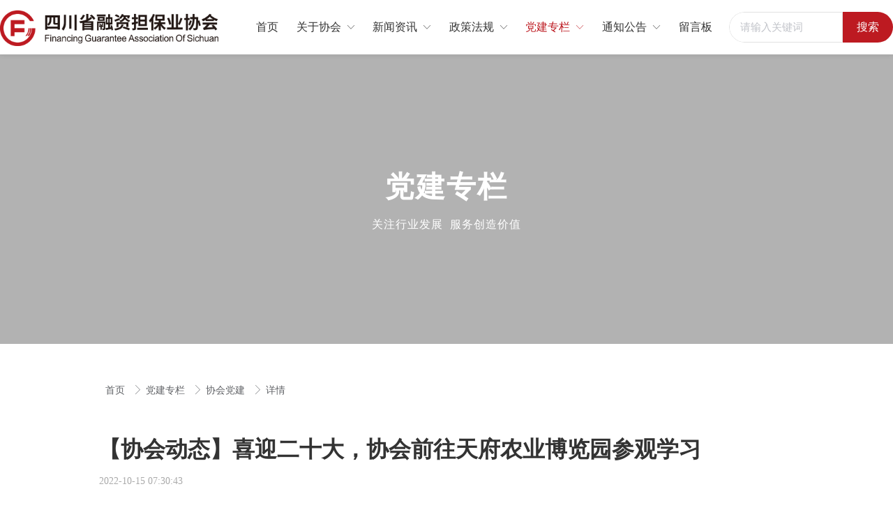

--- FILE ---
content_type: text/html; charset=utf-8
request_url: https://www.scrzdb.org/4/20367/910085
body_size: 12400
content:
<!doctype html><html lang="zh" data-site-id="65547"><head><title>【协会动态】喜迎二十大，协会前往天府农业博览园参观学习 - 四川省融资担保业协会</title><meta http-equiv="Content-Type" content="text/html; charset=UTF-8"/><meta charset="UTF-8"/><meta name="viewport" content="width=device-width,initial-scale=1.0,minimum-scale=1.0,maximum-scale=1.0,user-scalable=no"/><meta name="keywords" content/><meta name="description" content="四川省融资担保业协会"/><meta itemprop="image" content/><link rel="stylesheet" type="text/css" href="//s.cdn-static.cn/3.7.0/animate.min.css"/><link rel="stylesheet" type="text/css" href="//s.cdn-static.cn/swiper/swiper.min.css"/><link rel="stylesheet" type="text/css" href="//static.cdn-static.cn/govue/fonts/iconfont.css"/><link rel="stylesheet" type="text/css" href="//static.cdn-static.cn/govue/css/main.4ac81f92.css"/><link rel="stylesheet" type="text/css" href="//static.cdn-static.cn/govue/css/sys.90319d60.css"/><link rel="icon" type="image/x-icon" href="https://saas-chengdu.oss-cn-chengdu.aliyuncs.com/uploads/20220713/dd9d333061ee96a0073ca4713d7dd524.png"/><link rel="stylesheet" type="text/css" href="/render/css/65547/zh/54/m.css?disable_viewport=false"/><style data-type="site-style">body {background:rgba(255, 255, 255, 1);color:rgba(0, 0, 0, 1);font-family:Microsoft YaHei;font-size:14px;line-height:1.5;}</style><style data-type="font-css">@font-face{font-family:'siyuanheiti-light';src:url('//s.cdn-static.cn/font/思源黑体CN-Light.otf')}@font-face{font-family:'siyuanheiti-regular';src:url('//s.cdn-static.cn/font/思源黑体CN-Regular.otf')}@font-face{font-family:'siyuansongti-Regular';src:url('//s.cdn-static.cn/font/思源宋体-Regular.otf')}@font-face{font-family:'siyuansongti';src:url('//s.cdn-static.cn/font/思源宋体.otf')}@font-face{font-family:'kugaoduanhei';src:url('//s.cdn-static.cn/font/站酷高端黑修订151105.ttf')}@font-face{font-family:'kuaileti';src:url('//s.cdn-static.cn/font/站酷快乐体2016修订版.ttf')}@font-face{font-family:'yiwenti';src:url('//s.cdn-static.cn/font/站酷文艺体.ttf')}@font-face{font-family:'NotoSansCJKsc-Black';src:url('//s.cdn-static.cn/font/NotoSansCJKsc-Black.otf')}@font-face{font-family:'NotoSansCJKsc-Bold';src:url('//s.cdn-static.cn/font/NotoSansCJKsc-Bold.otf')}@font-face{font-family:'NotoSansCJKsc-DemiLight';src:url('//s.cdn-static.cn/font/NotoSansCJKsc-DemiLight.otf')}@font-face{font-family:'NotoSansCJKsc-Light';src:url('//s.cdn-static.cn/font/NotoSansCJKsc-Light.otf')}@font-face{font-family:'NotoSansCJKsc-Medium';src:url('//s.cdn-static.cn/font/NotoSansCJKsc-Medium.otf')}@font-face{font-family:'NotoSansCJKsc-Regular';src:url('//s.cdn-static.cn/font/NotoSansCJKsc-Regular.otf')}@font-face{font-family:'NotoSansCJKsc-Thin';src:url('//s.cdn-static.cn/font/NotoSansCJKsc-Thin.otf')}@font-face{font-family:'kaiti';src:url('//s.cdn-static.cn/font/方正楷体简体.ttf')}@font-face{font-family:'fangsong';src:url('//s.cdn-static.cn/font/仿宋.ttf')}@font-face{font-family:'Georgia';src:url('//s.cdn-static.cn/font/Georgia.ttf')}@font-face{font-family:'helveticaneue-light';src:url('//s.cdn-static.cn/font/helveticaneue-light.otf')}@font-face{font-family:'IMPACTRegular';src:url('//s.cdn-static.cn/font/IMPACTRegular.ttf')}@font-face{font-family:'tahoma';src:url('//s.cdn-static.cn/font/tahoma.ttf')}</style><style>
.folatUp .zz-comp-list__item{
	transition: all .5s linear;
}
 .folatUp .zz-comp-list__item:hover{
   transform: translateY(-10px)
  }
.folatUp .zz-comp-list__item:hover >.zz-element-wrapper>.text .title,.folatUp .zz-comp-list__item:hover >.zz-element-wrapper>.text .title > *{
	color: rgba(183, 5, 5, 1);
}
</style>
<style>
  @media screen and (min-width:1440px){ 
.width.zz-comp-block-wrap.zz-block-widthFull .zz-container{max-width:1440px;}
}

@media (min-width: 1440px) and (max-width: 1440px){ 
.width.zz-comp-block-wrap.zz-block-widthFull .zz-container{max-width:calc(100% - 80px);}
}
  
  
    
  .btn .btn-link .zz-button:hover{
    
        box-shadow: 0 15px 30px rgb(0 0 0 / 10%);
  }
</style></head><body class="render render-v2" id="render"><div data-device="pc" zz-page-width="narrow"><div class="zz-page-layout layout2" data-type="page-layout" id="page-54"><div class="zz-page-header-comp" data-type="layout" data-layout-id="_1atf75lgso000"><div class="zz-comp zz-comp-mNav is-fixed slide-right _1atf75lfko001" data-type="m-block-wrap" data-mount-_1atf75lfko001 id="_1atf75lfko001" id="block-header-0"><div class="nav__wrapper btn--right"><a class="logo" rel href="/" target><img src="https://saas-chengdu.oss-cn-chengdu.aliyuncs.com/uploads/20220830/0423143ec241035c838b8aa18b2eeed8.png?imageView2/2/w/2000/q/89/format/webp" height="30.8"/></a><div class="nav-btn"><i><em></em></i></div></div><div class="nav-overlay" style="display: none; "></div><div class="menu-list" style="display: none; width: 80%;" ref="menu-list"><div class="zz-scrollbar__y" style="height: 100vh; "><div class="wrapper-sm"><div class="close text-right"><i class="iconfont icon-shoujidaohangguan f24"></i></div><div class="zz-comp zz-comp-block" data-type="block"><div class="zz-comp zz-comp-menu _1atf75lfko003" data-type="el-menu" data-mount-_1atf75lfko003 id="_1atf75lfko003"><ul class="zz-menu zz-menu--horizontal"><li class="zz-menu-item" data-url="/"><a class="menu-link" rel href="/" target><div class="zz-menu-item__title text-ellipsis" style="padding-left: 0px;"><span class="zz-menu__name">首页</span></div></a></li><li class="zz-submenu" data-level="true" data-url="/3231/20391" data-level="true"><a class="menu-link" rel href="/3231/20391" target><div class="zz-submenu__title text-ellipsis"><span class="zz-menu__name">关于协会</span></div><i class="zz-submenu__icon-arrow iconfont icon-jiantou1"></i></a><div class="zz-popover-menu zz-menu--horizontal _1atf75lfko003" style="display: none; " ref="popper"><ul class="zz-menu zz-menu--popup"><li class="zz-menu-item" data-url="/3231/20391"><a class="menu-link" rel href="/3231/20391" target><div class="zz-menu-item__title text-ellipsis" style="padding-left: 0px;"><span class="zz-menu__name">协会简介</span></div></a></li><li class="zz-menu-item" data-url="/3231/20392"><a class="menu-link" rel href="/3231/20392" target><div class="zz-menu-item__title text-ellipsis" style="padding-left: 0px;"><span class="zz-menu__name">协会章程</span></div></a></li><li class="zz-menu-item" data-url="/3231/20393"><a class="menu-link" rel href="/3231/20393" target><div class="zz-menu-item__title text-ellipsis" style="padding-left: 0px;"><span class="zz-menu__name">协会标识</span></div></a></li><li class="zz-menu-item" data-url="/3231/20394"><a class="menu-link" rel href="/3231/20394" target><div class="zz-menu-item__title text-ellipsis" style="padding-left: 0px;"><span class="zz-menu__name">组织架构</span></div></a></li><li class="zz-menu-item" data-url="/contact"><a class="menu-link" rel href="/contact" target><div class="zz-menu-item__title text-ellipsis" style="padding-left: 0px;"><span class="zz-menu__name">联系我们</span></div></a></li><li class="zz-menu-item" data-url="/3231/28604"><a class="menu-link" rel href="/3231/28604" target><div class="zz-menu-item__title text-ellipsis" style="padding-left: 0px;"><span class="zz-menu__name">自律公约</span></div></a></li></ul></div></li><li class="zz-submenu" data-level="true" data-url="/4/2" data-level="true"><a class="menu-link" rel href="/4/2" target><div class="zz-submenu__title text-ellipsis"><span class="zz-menu__name">新闻资讯</span></div><i class="zz-submenu__icon-arrow iconfont icon-jiantou1"></i></a><div class="zz-popover-menu zz-menu--horizontal _1atf75lfko003" style="display: none; " ref="popper"><ul class="zz-menu zz-menu--popup"><li class="zz-menu-item" data-url="/4/20370"><a class="menu-link" rel href="/4/20370" target><div class="zz-menu-item__title text-ellipsis" style="padding-left: 0px;"><span class="zz-menu__name">行业动态</span></div></a></li><li class="zz-menu-item" data-url="/4/19867"><a class="menu-link" rel href="/4/19867" target><div class="zz-menu-item__title text-ellipsis" style="padding-left: 0px;"><span class="zz-menu__name">协会动态</span></div></a></li><li class="zz-submenu" data-level="false" data-url="/4/19866" data-level="false"><a class="menu-link" rel href="/4/19866" target><div class="zz-submenu__title text-ellipsis"><span class="zz-menu__name">会员动态</span></div><i class="zz-submenu__icon-arrow iconfont icon-jiantou"></i></a><div class="zz-popover-menu zz-menu--horizontal _1atf75lfko003" style="display: none; " ref="popper"><ul class="zz-menu zz-menu--popup"><li class="zz-menu-item" data-url="/4/20386"><a class="menu-link" rel href="/4/20386" target><div class="zz-menu-item__title text-ellipsis" style="padding-left: 0px;"><span class="zz-menu__name">助企纾困</span></div></a></li><li class="zz-menu-item" data-url="/4/21218"><a class="menu-link" rel href="/4/21218" target><div class="zz-menu-item__title text-ellipsis" style="padding-left: 0px;"><span class="zz-menu__name">协同抗疫</span></div></a></li></ul></div></li></ul></div></li><li class="zz-submenu" data-level="true" data-url="/4/21537" data-level="true"><a class="menu-link" rel href="/4/21537" target><div class="zz-submenu__title text-ellipsis"><span class="zz-menu__name">政策法规</span></div><i class="zz-submenu__icon-arrow iconfont icon-jiantou1"></i></a><div class="zz-popover-menu zz-menu--horizontal _1atf75lfko003" style="display: none; " ref="popper"><ul class="zz-menu zz-menu--popup"><li class="zz-menu-item" data-url="/4/21537"><a class="menu-link" rel href="/4/21537" target><div class="zz-menu-item__title text-ellipsis" style="padding-left: 0px;"><span class="zz-menu__name">行业制度</span></div></a></li><li class="zz-menu-item" data-url="/4/21538"><a class="menu-link" rel href="/4/21538" target><div class="zz-menu-item__title text-ellipsis" style="padding-left: 0px;"><span class="zz-menu__name">政策动态</span></div></a></li><li class="zz-menu-item" data-url="/4/21539"><a class="menu-link" rel href="/4/21539" target><div class="zz-menu-item__title text-ellipsis" style="padding-left: 0px;"><span class="zz-menu__name">法律法规</span></div></a></li></ul></div></li><li class="zz-submenu is-active" data-level="true" data-url="/4/20367" data-level="true"><a class="menu-link" rel href="/4/20367" target><div class="zz-submenu__title text-ellipsis"><span class="zz-menu__name">党建专栏</span></div><i class="zz-submenu__icon-arrow iconfont icon-jiantou1"></i></a><div class="zz-popover-menu zz-menu--horizontal _1atf75lfko003" style="display: none; " ref="popper"><ul class="zz-menu zz-menu--popup"><li class="zz-menu-item" data-url="/4/20368"><a class="menu-link" rel href="/4/20368" target><div class="zz-menu-item__title text-ellipsis" style="padding-left: 0px;"><span class="zz-menu__name">会员党建</span></div></a></li><li class="zz-menu-item is-active" data-url="/4/20367"><a class="menu-link" rel href="/4/20367" target><div class="zz-menu-item__title text-ellipsis" style="padding-left: 0px;"><span class="zz-menu__name">协会党建</span></div></a></li><li class="zz-menu-item" data-url="/4/21217"><a class="menu-link" rel href="/4/21217" target><div class="zz-menu-item__title text-ellipsis" style="padding-left: 0px;"><span class="zz-menu__name">党政要闻</span></div></a></li></ul></div></li><li class="zz-submenu" data-level="true" data-url="/4/20377" data-level="true"><a class="menu-link" rel href="/4/20377" target><div class="zz-submenu__title text-ellipsis"><span class="zz-menu__name">通知公告</span></div><i class="zz-submenu__icon-arrow iconfont icon-jiantou1"></i></a><div class="zz-popover-menu zz-menu--horizontal _1atf75lfko003" style="display: none; " ref="popper"><ul class="zz-menu zz-menu--popup"><li class="zz-menu-item" data-url="/4/20377"><a class="menu-link" rel href="/4/20377" target><div class="zz-menu-item__title text-ellipsis" style="padding-left: 0px;"><span class="zz-menu__name">公告</span></div></a></li><li class="zz-menu-item" data-url="/4/20378"><a class="menu-link" rel href="/4/20378" target><div class="zz-menu-item__title text-ellipsis" style="padding-left: 0px;"><span class="zz-menu__name">通知</span></div></a></li><li class="zz-menu-item" data-url="/4/20608"><a class="menu-link" rel href="/4/20608" target><div class="zz-menu-item__title text-ellipsis" style="padding-left: 0px;"><span class="zz-menu__name">公示</span></div></a></li></ul></div></li><li class="zz-menu-item" data-url="/4/20364"><a class="menu-link" rel href="/4/20364" target><div class="zz-menu-item__title text-ellipsis" style="padding-left: 0px;"><span class="zz-menu__name">留言板</span></div></a></li></ul></div></div></div></div></div></div><div class="zz-comp zz-comp-block-wrap flex-auto zz-block-widthFull width _1atf75lfko004 hidden-mobile" data-type="block-wrap" data-mount-_1atf75lfko004 data-layout-id="_1atf75lgso000" id="block-header-1"><div class="zz-container"><div class="zz-comp zz-comp-block" data-type="block"><div class="zz-row-wrapper _1atf75lfko006" data-type="row" id="_1atf75lfko006" data-transition-name><div class="zz-row zz-comp zz-comp-row" data-type="row"><div class="zz-column zz-col-12 zz-col-sm-12 zz-col-xs-12"><div class="zz-comp zz-comp-col _1atf75lfko007" data-type="col" id="_1atf75lfko007"><div class="col__wrapper"><div class="zz-row-wrapper _1atf75lfko008" data-type="row" id="_1atf75lfko008" data-transition-name><div class="zz-row zz-comp zz-comp-row" data-type="row"><div class="zz-column zz-col-3 zz-col-sm-3 zz-col-xs-12"><div class="zz-comp zz-comp-col _1atf75lfko009" data-type="col" id="_1atf75lfko009"><div class="col__wrapper"><div class="zz-comp zz-comp-logo _1atf75lfko00a" style="height: 59px;" id="_1atf75lfko00a"><a class="logo__wrapper" rel href="/" target><img style="max-height: 59px;" alt="logo" src="https://saas-chengdu.oss-cn-chengdu.aliyuncs.com/uploads/20220830/0423143ec241035c838b8aa18b2eeed8.png?imageView2/2/w/2000/q/89/format/webp"/></a></div></div><div class="zz-bg"><div class="zz-bg-color"></div></div></div></div><div class="zz-column zz-col-7 zz-col-sm-7 zz-col-xs-12"><div class="zz-comp zz-comp-col _1atf75lfko00b" data-type="col" id="_1atf75lfko00b"><div class="col__wrapper"><div class="zz-comp zz-comp-menu _1atf75lfko00c" data-type="el-menu" data-mount-_1atf75lfko00c id="_1atf75lfko00c"><ul class="zz-menu zz-menu--horizontal"><li class="zz-menu-item" data-url="/"><a class="menu-link" rel href="/" target><div class="zz-menu-item__title text-ellipsis" style="padding-left: 0px;"><span class="zz-menu__name">首页</span></div></a></li><li class="zz-submenu" data-level="true" data-url="/3231/20391" data-level="true"><a class="menu-link" rel href="/3231/20391" target><div class="zz-submenu__title text-ellipsis"><span class="zz-menu__name">关于协会</span></div><i class="zz-submenu__icon-arrow iconfont icon-jiantou1"></i></a><div class="zz-popover-menu zz-menu--horizontal _1atf75lfko00c" style="display: none; " ref="popper"><ul class="zz-menu zz-menu--popup"><li class="zz-menu-item" data-url="/3231/20391"><a class="menu-link" rel href="/3231/20391" target><div class="zz-menu-item__title text-ellipsis" style="padding-left: 0px;"><span class="zz-menu__name">协会简介</span></div></a></li><li class="zz-menu-item" data-url="/3231/20392"><a class="menu-link" rel href="/3231/20392" target><div class="zz-menu-item__title text-ellipsis" style="padding-left: 0px;"><span class="zz-menu__name">协会章程</span></div></a></li><li class="zz-menu-item" data-url="/3231/20393"><a class="menu-link" rel href="/3231/20393" target><div class="zz-menu-item__title text-ellipsis" style="padding-left: 0px;"><span class="zz-menu__name">协会标识</span></div></a></li><li class="zz-menu-item" data-url="/3231/20394"><a class="menu-link" rel href="/3231/20394" target><div class="zz-menu-item__title text-ellipsis" style="padding-left: 0px;"><span class="zz-menu__name">组织架构</span></div></a></li><li class="zz-menu-item" data-url="/contact"><a class="menu-link" rel href="/contact" target><div class="zz-menu-item__title text-ellipsis" style="padding-left: 0px;"><span class="zz-menu__name">联系我们</span></div></a></li><li class="zz-menu-item" data-url="/3231/28604"><a class="menu-link" rel href="/3231/28604" target><div class="zz-menu-item__title text-ellipsis" style="padding-left: 0px;"><span class="zz-menu__name">自律公约</span></div></a></li></ul></div></li><li class="zz-submenu" data-level="true" data-url="/4/2" data-level="true"><a class="menu-link" rel href="/4/2" target><div class="zz-submenu__title text-ellipsis"><span class="zz-menu__name">新闻资讯</span></div><i class="zz-submenu__icon-arrow iconfont icon-jiantou1"></i></a><div class="zz-popover-menu zz-menu--horizontal _1atf75lfko00c" style="display: none; " ref="popper"><ul class="zz-menu zz-menu--popup"><li class="zz-menu-item" data-url="/4/20370"><a class="menu-link" rel href="/4/20370" target><div class="zz-menu-item__title text-ellipsis" style="padding-left: 0px;"><span class="zz-menu__name">行业动态</span></div></a></li><li class="zz-menu-item" data-url="/4/19867"><a class="menu-link" rel href="/4/19867" target><div class="zz-menu-item__title text-ellipsis" style="padding-left: 0px;"><span class="zz-menu__name">协会动态</span></div></a></li><li class="zz-submenu" data-level="false" data-url="/4/19866" data-level="false"><a class="menu-link" rel href="/4/19866" target><div class="zz-submenu__title text-ellipsis"><span class="zz-menu__name">会员动态</span></div><i class="zz-submenu__icon-arrow iconfont icon-jiantou"></i></a><div class="zz-popover-menu zz-menu--horizontal _1atf75lfko00c" style="display: none; " ref="popper"><ul class="zz-menu zz-menu--popup"><li class="zz-menu-item" data-url="/4/20386"><a class="menu-link" rel href="/4/20386" target><div class="zz-menu-item__title text-ellipsis" style="padding-left: 0px;"><span class="zz-menu__name">助企纾困</span></div></a></li><li class="zz-menu-item" data-url="/4/21218"><a class="menu-link" rel href="/4/21218" target><div class="zz-menu-item__title text-ellipsis" style="padding-left: 0px;"><span class="zz-menu__name">协同抗疫</span></div></a></li></ul></div></li></ul></div></li><li class="zz-submenu" data-level="true" data-url="/4/21537" data-level="true"><a class="menu-link" rel href="/4/21537" target><div class="zz-submenu__title text-ellipsis"><span class="zz-menu__name">政策法规</span></div><i class="zz-submenu__icon-arrow iconfont icon-jiantou1"></i></a><div class="zz-popover-menu zz-menu--horizontal _1atf75lfko00c" style="display: none; " ref="popper"><ul class="zz-menu zz-menu--popup"><li class="zz-menu-item" data-url="/4/21537"><a class="menu-link" rel href="/4/21537" target><div class="zz-menu-item__title text-ellipsis" style="padding-left: 0px;"><span class="zz-menu__name">行业制度</span></div></a></li><li class="zz-menu-item" data-url="/4/21538"><a class="menu-link" rel href="/4/21538" target><div class="zz-menu-item__title text-ellipsis" style="padding-left: 0px;"><span class="zz-menu__name">政策动态</span></div></a></li><li class="zz-menu-item" data-url="/4/21539"><a class="menu-link" rel href="/4/21539" target><div class="zz-menu-item__title text-ellipsis" style="padding-left: 0px;"><span class="zz-menu__name">法律法规</span></div></a></li></ul></div></li><li class="zz-submenu is-active" data-level="true" data-url="/4/20367" data-level="true"><a class="menu-link" rel href="/4/20367" target><div class="zz-submenu__title text-ellipsis"><span class="zz-menu__name">党建专栏</span></div><i class="zz-submenu__icon-arrow iconfont icon-jiantou1"></i></a><div class="zz-popover-menu zz-menu--horizontal _1atf75lfko00c" style="display: none; " ref="popper"><ul class="zz-menu zz-menu--popup"><li class="zz-menu-item" data-url="/4/20368"><a class="menu-link" rel href="/4/20368" target><div class="zz-menu-item__title text-ellipsis" style="padding-left: 0px;"><span class="zz-menu__name">会员党建</span></div></a></li><li class="zz-menu-item is-active" data-url="/4/20367"><a class="menu-link" rel href="/4/20367" target><div class="zz-menu-item__title text-ellipsis" style="padding-left: 0px;"><span class="zz-menu__name">协会党建</span></div></a></li><li class="zz-menu-item" data-url="/4/21217"><a class="menu-link" rel href="/4/21217" target><div class="zz-menu-item__title text-ellipsis" style="padding-left: 0px;"><span class="zz-menu__name">党政要闻</span></div></a></li></ul></div></li><li class="zz-submenu" data-level="true" data-url="/4/20377" data-level="true"><a class="menu-link" rel href="/4/20377" target><div class="zz-submenu__title text-ellipsis"><span class="zz-menu__name">通知公告</span></div><i class="zz-submenu__icon-arrow iconfont icon-jiantou1"></i></a><div class="zz-popover-menu zz-menu--horizontal _1atf75lfko00c" style="display: none; " ref="popper"><ul class="zz-menu zz-menu--popup"><li class="zz-menu-item" data-url="/4/20377"><a class="menu-link" rel href="/4/20377" target><div class="zz-menu-item__title text-ellipsis" style="padding-left: 0px;"><span class="zz-menu__name">公告</span></div></a></li><li class="zz-menu-item" data-url="/4/20378"><a class="menu-link" rel href="/4/20378" target><div class="zz-menu-item__title text-ellipsis" style="padding-left: 0px;"><span class="zz-menu__name">通知</span></div></a></li><li class="zz-menu-item" data-url="/4/20608"><a class="menu-link" rel href="/4/20608" target><div class="zz-menu-item__title text-ellipsis" style="padding-left: 0px;"><span class="zz-menu__name">公示</span></div></a></li></ul></div></li><li class="zz-menu-item" data-url="/4/20364"><a class="menu-link" rel href="/4/20364" target><div class="zz-menu-item__title text-ellipsis" style="padding-left: 0px;"><span class="zz-menu__name">留言板</span></div></a></li></ul><div data-comp-code><style>
    ._1atf75lfko00c{
  }
</style></div></div></div><div class="zz-bg"><div class="zz-bg-color"></div></div></div></div><div class="zz-column zz-col-2 zz-col-sm-2 zz-col-xs-12"><div class="zz-comp zz-comp-col _1avmk8gno8000" data-type="col" id="_1avmk8gno8000"><div class="col__wrapper"><div class="zz-comp zz-comp-search _1avmkdi2k8000 hidden-mobile" data-mount-_1avmkdi2k8000 id="_1avmkdi2k8000"><div class="search-wrapper input-searchBtn"><div class="input_wrapper"><input class="zz-input search-item" type="text" placeholder="请输入关键词"/></div><button class="zz-button search-item"><span>
          搜索
        </span></button></div></div></div><div class="zz-bg"><div class="zz-bg-color"></div></div></div></div></div></div></div><div class="zz-bg"><div class="zz-bg-color"></div></div></div></div></div></div></div></div><div class="zz-bg"><div class="zz-bg-color"></div></div><div data-comp-code><style>
    ._1atf75lfko004{box-shadow: 0px 0px 8px 1px rgba(0, 0, 0, 0.1);
  }
</style></div></div></div><div class="zz-page-body-comp" data-type="layout" data-layout-id="_1b8orv4nko000"><div class="zz-comp zz-comp-block-wrap flex-auto _1b8os1e9g8000" data-type="block-wrap" data-layout-id="_1b8orv4nko000" id="block-body-0"><div class="zz-container"><div class="zz-comp zz-comp-block" data-type="block"><div class="zz-comp zz-comp-text clearfix _1b8os1e9g8002" data-type="text" id="_1b8os1e9g8002"><div class="zz-text zz-comp-content" data-class="x-router-link"><div><p>党建专栏</p></div></div></div><div class="zz-comp zz-comp-text clearfix _1b8os1e9g8003" data-type="text" id="_1b8os1e9g8003"><div class="zz-text zz-comp-content" data-class="x-router-link"><div><p>关注行业发展&nbsp; 服务创造价值</p></div></div></div></div></div><div class="zz-bg"><div class="zz-bg-color"></div><div class="zz-bg-img"></div></div></div><div class="zz-comp zz-comp-block-wrap flex-auto _1b8os21vs8000" data-type="block-wrap" data-layout-id="_1b8orv4nko000" id="block-body-1"><div class="zz-container"><div class="zz-comp zz-comp-block" data-type="block"><div class="zz-comp zz-comp-gap _1b8os21vs8002" data-type="gap"></div><div class="zz-row-wrapper _1b8os21vs8003" data-type="row" id="_1b8os21vs8003" data-transition-name><div class="zz-row zz-comp zz-comp-row" data-type="row"><div class="zz-column zz-col-12 zz-col-sm-12 zz-col-xs-12"><div class="zz-comp zz-comp-col _1b8os21vs8004" data-type="col" id="_1b8os21vs8004"><div class="col__wrapper"><div class="zz-comp zz-comp-breadcrumb _1b8os21vs8005" id="_1b8os21vs8005"><div class="zz-breadcrumb"><span class="zz-breadcrumb__item"><span class="zz-breadcrumb__inner"><a class="breadcrumb-item" rel href="/" target>
          首页
        </a><i class="zz-breadcrumb__separator iconfont icon-jiantou"></i></span></span><span class="zz-breadcrumb__item"><span class="zz-breadcrumb__inner"><a class="breadcrumb-item" rel href="/4/19868" target>
          党建专栏
        </a><i class="zz-breadcrumb__separator iconfont icon-jiantou"></i></span></span><span class="zz-breadcrumb__item"><span class="zz-breadcrumb__inner"><a class="breadcrumb-item" rel href="/4/20367" target>
          协会党建
        </a><i class="zz-breadcrumb__separator iconfont icon-jiantou"></i></span></span><span class="zz-breadcrumb__item"><span class="zz-breadcrumb__inner"><div class="breadcrumb-item" data-class="x-router-link">
          详情
        </div><i class="zz-breadcrumb__separator iconfont icon-jiantou"></i></span></span></div></div><div class="zz-comp zz-comp-gap _1b8os21vs8006" data-type="gap"></div><div class="zz-comp zz-comp-text clearfix _1b8os21vs8007" data-type="text" id="_1b8os21vs8007"><div class="zz-text zz-comp-content" data-class="x-router-link"><div>【协会动态】喜迎二十大，协会前往天府农业博览园参观学习</div></div></div><div class="zz-comp zz-comp-gap _1b8os21vs8008" data-type="gap"></div><div class="zz-row-wrapper _1b8os21vs8009" data-type="row" id="_1b8os21vs8009" data-transition-name><div class="zz-row zz-comp zz-comp-row" data-type="row"><div class="zz-column zz-col-3 zz-col-sm-3 zz-col-xs-12"><div class="zz-comp zz-comp-col _1b8os21vs800a" data-type="col" id="_1b8os21vs800a"><div class="col__wrapper"><div class="zz-comp zz-comp-text clearfix _1b8os21vs800b" data-type="text" id="_1b8os21vs800b"><div class="zz-text zz-comp-content" data-class="x-router-link"><div>2022-10-15 07:30:43</div></div></div></div><div class="zz-bg"><div class="zz-bg-color"></div></div></div></div><div class="zz-column zz-col-9 zz-col-sm-9 zz-col-xs-12"><div class="zz-comp zz-comp-col _1b8os21vs800c" data-type="col" id="_1b8os21vs800c"><div class="col__wrapper"></div><div class="zz-bg"><div class="zz-bg-color"></div></div></div></div></div></div><div class="zz-comp zz-comp-gap _1b8os21vs800d" data-type="gap"></div><div class="zz-comp zz-comp-text clearfix _1b8os21vs800e" data-type="text" id="_1b8os21vs800e"><div class="zz-text zz-comp-content" data-class="x-router-link"><div><section data-role="outer" label="Powered by 135editor.com onekey" style="box-sizing: border-box;margin-right: 10px;margin-bottom: 0px;margin-left: 10px;"><section data-tools="135编辑器" data-id="116067"><section style="margin: 20px auto;"><section><section style="display: flex;justify-content: flex-start;"><section><section><section style="background-color: #f9f9f9;border-left: 5px solid #f07a71;box-sizing: border-box;"><section style="font-size: 16px;color: #39870b;text-align: center;letter-spacing: 1.5px;padding: 5px;background-color: #84c3e9;box-sizing: border-box;"><span style="color: #ffffff;">点击蓝字，关注我们</span></section></section></section></section></section></section></section></section><section data-tools="135编辑器" data-id="114307"><section style="margin: 20px auto;"><section><section style="background-color: rgb(238, 247, 247);margin-top: 20px;height: 0px;overflow: hidden;"><br></section></section></section></section><section data-tools="135编辑器" data-id="118221"><section style="margin: 20px auto;"><section><section style="display: flex;justify-content: space-between;background-color: #fff2f2;border-bottom: 2px solid #eb3737;box-sizing: border-box;"><section style="display: flex;justify-content: center;align-items: flex-end;margin-top: -20px;"><section style="padding-bottom: 10px;box-sizing: border-box;"><section style="box-sizing:border-box;width: 45px;"><img data-ratio="1.0172413793103448" src=https://info.lihechuanglian.com/account.php/many/index/image?url=https://mmbiz.qpic.cn/mmbiz_gif/icRp4DMPPZfKbemHJiba45pia8WB7MwoSJBYWibX12jKNVKOHOLt5ia4hoHgEToJdX4aTfg8ibVnR1ibRY3Fy5ia0C5Svg/640?wx_fmt=gif data-type="gif" data-w="116" data-width="100%" style="box-sizing: border-box;vertical-align: inherit;width: 100%;display: block;"></section></section><section style="margin-left: -25px;padding-top: 5px;box-sizing: border-box;"><section style="box-sizing:border-box;width: 85px;"><img class="rich_pages wxw-img" data-ratio="0.4076923076923077" src=https://info.lihechuanglian.com/account.php/many/index/image?url=https://mmbiz.qpic.cn/mmbiz_png/icRp4DMPPZfKbemHJiba45pia8WB7MwoSJBIovibiaU8RbrbU7u6iayIiaYvKQJYC8UdCIK98CfJp2Y5kcibgyNfkflAIQ/640?wx_fmt=png data-type="png" data-w="130" data-width="100%" style="box-sizing: border-box;vertical-align: inherit;width: 100%;display: block;"></section></section><section style="box-sizing:border-box;width: 25px;"><img data-ratio="1.0172413793103448" src=https://info.lihechuanglian.com/account.php/many/index/image?url=https://mmbiz.qpic.cn/mmbiz_gif/icRp4DMPPZfKbemHJiba45pia8WB7MwoSJBA3iapKJnDKs33jI4oibQJPWtjhxezWjSmdwISibtt6ZLZSJ5ficO4P1oHw/640?wx_fmt=gif data-type="gif" data-w="116" data-width="100%" style="box-sizing: border-box;vertical-align: inherit;width: 100%;display: block;"></section></section><section style="display: flex;align-items: flex-end;"><section style="font-size: 14px;color: #eb3737;text-align: center;padding-bottom: 3px;box-sizing: border-box;"><br></section></section></section><section style="padding-top: 10px;padding-bottom: 10px;border-bottom: 2px solid rgb(235, 55, 55);box-sizing: border-box;"><section data-autoskip="1" style="line-height: 1.75em;letter-spacing: 1.5px;font-size: 14px;background-image: initial;background-position: initial;background-size: initial;background-repeat: initial;background-attachment: initial;background-origin: initial;background-clip: initial;"><section style="outline: 0px;max-width: 100%;color: rgb(34, 34, 34);font-size: 17px;letter-spacing: 0.544px;background-color: rgb(255, 255, 255);text-align: center;visibility: visible;font-family: system-ui, -apple-system, BlinkMacSystemFont, Arial, sans-serif;box-sizing: border-box !important;overflow-wrap: break-word !important;"><section style="margin-top: 24px;outline: 0px;max-width: 100%;letter-spacing: 0.544px;text-align: justify;text-indent: 2em;line-height: 2em;visibility: visible;box-sizing: border-box !important;overflow-wrap: break-word !important;"><section style="margin-top: 24px;outline: 0px;max-width: 100%;letter-spacing: 0.544px;text-indent: 2em;line-height: 2em;visibility: visible;box-sizing: border-box !important;overflow-wrap: break-word !important;"><p style="margin-bottom: 15px;line-height: 2em;"><span style='font-size: 15px;font-family: 微软雅黑, "Microsoft YaHei";'>党的二十大将于2022年10月16日在北京召开，为迎接党的二十大胜利召开，协会会长单位四川省信用再担保有限公司（以下简称“四川再担保”）于10月14日下午在天府农业博览园（以下简称“农博园”）举办了“喜迎二十大·治蜀兴川有我”主题党日活动，协会一并前往参观学习。</span></p>
<p style="text-align: center;text-indent: 0em;margin-bottom: 16px;"><img class="rich_pages wxw-img" data-backh="354" data-backw="557" data-galleryid="" data-ratio="0.6362773029439696" data-s="300,640" src=https://info.lihechuanglian.com/account.php/many/index/image?url=https://mmbiz.qpic.cn/mmbiz_png/icRp4DMPPZfKbemHJiba45pia8WB7MwoSJBBtcybl79YAJicrvB60KQ3WjTZRBd4G6acDEveersf26T8Xe69wHeg3A/640?wx_fmt=png data-type="png" data-w="1053" style="width: 100%;height: auto;"></p>
<p style="margin-bottom: 15px;line-height: 2em;"><span style='font-family: 微软雅黑, "Microsoft YaHei";font-size: 15px;letter-spacing: 0.544px;text-indent: 2em;'>从四川地形地貌、河流水系、气候土壤、生物资源等原生基础，到早期农业的持续发展，再到天府之国的形成，历经了宝墩文化、三星堆文化等文化变革，农业生产方式逐步机械化的技术变革，四川平原稻作农业的不断发展，四川地区水利工程事业的不断进步，在这期间林牧副渔等经济项目得到长足发展，四川农业生产高度繁荣，创建了天府农耕文明的再度兴盛与卓越成就。</span><br></p>
<p style="text-align: center;text-indent: 0em;margin-bottom: 16px;"><img class="rich_pages wxw-img js_insertlocalimg" data-backh="418" data-backw="558" data-ratio="0.75" data-s="300,640" src=https://info.lihechuanglian.com/account.php/many/index/image?url=https://mmbiz.qpic.cn/mmbiz_jpg/icRp4DMPPZfKbemHJiba45pia8WB7MwoSJBSz2JqckRezk7jekLFIViaRD9W28GgGbMzEqzkJkaOMhAaR7r1l8TlDA/640?wx_fmt=jpeg data-type="jpeg" data-w="1280" style="width: 100%;height: auto;"></p>
<p style="margin-bottom: 15px;line-height: 2em;"><span style='font-size: 15px;font-family: 微软雅黑, "Microsoft YaHei";'>在脱贫攻坚展馆，我们看到了深度贫困地区和特殊贫困群体艰难的生活状态，也看到了党中央为提高贫困人口收入水平，落实基本生活兜底保障，解决区域性整体贫困问题而做出的不懈努力。民族要复兴，乡村必振兴。党的十八大以来，党中央、国务院以前所未有的力度推进脱贫攻坚，从收入水平到生活生产条件，在基础设施、教育文化设施、医疗卫生服务体系、居住条件等方面下足功夫，上学难、就医难、居住难以及吃水难、行路难、用电难、通信难等问题得到历史性解决。</span></p>
<p style="margin-bottom: 15px;line-height: 2em;"><span style='font-size: 15px;font-family: 微软雅黑, "Microsoft YaHei";'>参观完展馆，协会参加了四川再担保组织召开的交流座谈会。四川再担保各支部党员代表交流发言，围绕活动主题“怎么看”“怎么干”谈心得体会，观看了四川再担保支部红色家书诵读作品。</span></p>
<p style="text-align: justify;text-indent: 0em;margin-bottom: 16px;"><img class="rich_pages wxw-img js_insertlocalimg" data-backh="251" data-backw="558" data-ratio="0.45" data-s="300,640" src=https://info.lihechuanglian.com/account.php/many/index/image?url=https://mmbiz.qpic.cn/mmbiz_jpg/icRp4DMPPZfKbemHJiba45pia8WB7MwoSJBlicSO9CicVjW00ACBfobpib5pogRicNQDDe4ae9ozmib19Qiatyew0QoOjNQ/640?wx_fmt=jpeg data-type="jpeg" data-w="1280" style="width: 100%;height: auto;"></p>
<p style="margin-bottom: 15px;line-height: 2em;"><span style='font-size: 15px;font-family: 微软雅黑, "Microsoft YaHei";'>协会会长、四川再担保党委书记、董事长莫测虎在会议上表示，党的二十大即将召开，这是在进入全面建设社会主义现代化国家新征程的关键时刻召开的一次十分重要的大会，也是全国人民政治生活中的一件大事，作为共产党员和国企员工，我们要进一步提高政治站位，扛牢政治责任，深刻领悟“两个确立”的决定性意义，坚决做到“两个维护”，以实际行动迎接党的二十大胜利召开。</span></p>
<p style="margin-bottom: 15px;line-height: 2em;"><span style='font-size: 15px;font-family: 微软雅黑, "Microsoft YaHei";'>协会于今年召开了换届大会，值此二十大召开之际，协会也迎来新阶段、新奋斗的起点，协会将坚持党的领导，更加紧密地团结在以习近平同志为核心的党中央周围，高举习近平新时代中国特色社会主义思想伟大旗帜，在做好行业协会服务会员的基础上，持续推动行业标准化前进，引导行业高质量健康发展，为服务小微三农主体、服务实体经济贡献行业力量。</span></p></section></section></section></section></section></section></section></section><section data-role="paragraph"><p style="text-align:justify;"><br></p></section><section data-role="paragraph"><p><span style="font-size:15px;">编辑：会员部</span></p></section><section data-role="paragraph"><p><br></p>
<section data-tools="135编辑器" data-id="106192"><section style="text-align: center;margin: 10px auto;"><section style="max-width: 85% !important;box-sizing:border-box;width: 85%;margin: auto;" data-width="85%"><section style="display: flex;justify-content: space-between;align-items: flex-end;"><section style="max-width: 20% !important;box-sizing:border-box;width: 20%;" data-width="20%"><img class="rich_pages wxw-img" data-ratio="1.5920679886685551" src=https://info.lihechuanglian.com/account.php/many/index/image?url=https://mmbiz.qpic.cn/mmbiz_gif/JaFvPvvA2J2VcWpZRkJf3N0StEXh05Hw0vZYC7NcLPqDnrf5vvWibjl61rSXWJbU5HN2tHr0NQY10HAYPFbFThQ/640?wx_fmt=gif data-w="706" data-width="100%" style="box-sizing: border-box;vertical-align: inherit;width: 100%;display: block;"></section><section style="max-width: 50% !important;box-sizing:border-box;width: 50%;" data-width="50%"><section style="box-sizing:border-box;max-width: 100% !important;width: 100%;" data-width="100%"><img data-ratio="0.27948003714020425" src=https://info.lihechuanglian.com/account.php/many/index/image?url=https://mmbiz.qpic.cn/mmbiz_gif/JaFvPvvA2J2VcWpZRkJf3N0StEXh05HwL0icruIGheabdUcgibIfW38jLPZY4gtZxXuKiah6zeNP6bNAEJhrSzbLw/640?wx_fmt=gif data-w="1077" data-width="100%" style="box-sizing: border-box;vertical-align: inherit;width: 100%;display: block;"></section><section style="border-width: 1px;border-style: solid;border-color: rgb(228, 67, 45);padding-top: 5px;padding-right: 3px;padding-left: 3px;box-sizing: border-box;"><section style="background-color: #fff9f4;padding: 12px 20px 20px;box-sizing: border-box;" hm_fix="274:466"><section style="box-sizing:border-box;max-width: 100% !important;width: 100%;" data-width="100%"><img class="rich_pages wxw-img" data-ratio="1" src=https://info.lihechuanglian.com/account.php/many/index/image?url=https://mmbiz.qpic.cn/mmbiz_jpg/icRp4DMPPZfKbemHJiba45pia8WB7MwoSJB4F0nOoRfxorKmflR8yXWUA0IgpQrukUQFvptgDiawB6RFEfbRyl8fgg/640?wx_fmt=jpeg data-type="jpeg" data-w="258" data-width="100%" style="box-sizing: border-box;vertical-align: inherit;width: 100%;display: block;"></section></section></section></section><section style="max-width: 20% !important;box-sizing:border-box;width: 20%;" data-width="20%"><img data-ratio="1.5920679886685551" src=https://info.lihechuanglian.com/account.php/many/index/image?url=https://mmbiz.qpic.cn/mmbiz_gif/JaFvPvvA2J2VcWpZRkJf3N0StEXh05Hw0vZYC7NcLPqDnrf5vvWibjl61rSXWJbU5HN2tHr0NQY10HAYPFbFThQ/640?wx_fmt=gif data-w="706" data-width="100%" style="box-sizing: border-box;vertical-align: inherit;width: 100%;display: block;"></section></section><section style="display: flex;justify-content: center;margin-right: 8px;margin-left: 8px;"><section style="max-width: 50% !important;box-sizing:border-box;width: 50%;height: 6px;background-color: #fff9f4;overflow: hidden;" data-width="50%"><br></section></section><section style="display: flex;align-items: center;margin-top: 15px;margin-right: 4%;margin-left: 4%;"><section style="flex: 1;"><section style="box-sizing:border-box;width: 100%;height: 1px;background-color: #ff6248;max-width: 100% !important;overflow: hidden;" data-width="100%"><br></section><section style="box-sizing: border-box;width: 100%;height: 1px;background-color: rgb(255, 98, 72);margin-top: 5px;margin-bottom: 5px;overflow: hidden;max-width: 100% !important;" data-width="100%"><br></section><section style="box-sizing:border-box;width: 100%;height: 1px;background-color: #ff6248;max-width: 100% !important;overflow: hidden;" data-width="100%"><br></section></section><section data-brushtype="text" style="font-size: 16px;letter-spacing: 1.5px;color: rgb(237, 71, 48);margin-right: 16px;margin-left: 16px;">长按扫码关注</section><section style="flex: 1;"><section style="box-sizing:border-box;width: 100%;height: 1px;background-color: #ff6248;max-width: 100% !important;overflow: hidden;" data-width="100%"><br></section><section style="box-sizing: border-box;width: 100%;height: 1px;background-color: rgb(255, 98, 72);margin-top: 5px;margin-bottom: 5px;overflow: hidden;max-width: 100% !important;" data-width="100%"><br></section><section style="box-sizing:border-box;width: 100%;height: 1px;background-color: #ff6248;max-width: 100% !important;overflow: hidden;" data-width="100%"><br></section></section></section><section data-brushtype="text" style="font-size: 14px;letter-spacing: 1px;color: #5a5150;margin-top: 10px;"><br></section></section></section></section></section></section><p style="display: none;"><mp-style-type data-value="3"></mp-style-type></p></div></div></div><div class="zz-comp zz-comp-gap _1b8os21vs800f" data-type="gap"></div><div class="zz-comp zz-comp-upDown _1b8os21vs800g is-line-row" id="_1b8os21vs800g"><a class="zz-upDown-item is-prev" rel href="/4/20367/949405" target><div class="zz-upDown-item__prefix"><span class="zz-upDown-item__label">
          上一篇
        </span><span class="zz-upDown-item__colon">:</span></div><div class="cover-title"><div class="article-title text-ellipsis">【协会党建】协会秘书处组织学习传达党的二十大会议精神</div></div></a><a class="zz-upDown-item is-next" rel href="/4/20367/842278" target><div class="cover-title"><div class="article-title text-ellipsis">热烈庆祝中国共产党成立101周年</div></div><div class="zz-upDown-item__prefix"><span class="zz-upDown-item__colon">:</span><span class="zz-upDown-item__label">
          下一篇
        </span></div></a></div></div><div class="zz-bg"><div class="zz-bg-color"></div></div></div></div></div></div><div class="zz-comp zz-comp-gap _1b8os21vs800h hidden-mobile" data-type="gap"></div><div class="zz-comp zz-comp-gap _1b8os21vs800i" data-type="gap"></div></div></div><div class="zz-bg"><div class="zz-bg-color"></div></div></div></div><div class="zz-page-footer-comp" data-type="layout" data-layout-id="_1atf75lo8o000"><div class="zz-comp zz-comp-block-wrap flex-auto _1b38lmhik8000" data-type="block-wrap" data-layout-id="_1atf75lo8o000" id="block-footer-0"><div class="zz-container"><div class="zz-comp zz-comp-block" data-type="block"><div class="zz-row-wrapper _1b38lmhik8002" data-type="row" id="_1b38lmhik8002" data-transition-name><div class="zz-row zz-comp zz-comp-row" data-type="row"><div class="zz-column zz-col-1 zz-col-sm-1 zz-col-xs-12"><div class="zz-comp zz-comp-col _1b38lmhik8003" data-type="col" id="_1b38lmhik8003"><div class="col__wrapper"><div class="zz-comp zz-comp-text clearfix _1b38lmhik8004" data-type="text" id="_1b38lmhik8004"><div class="zz-text zz-comp-content" data-class="x-router-link"><div><p>友情链接</p></div></div></div></div><div class="zz-bg"><div class="zz-bg-color"></div></div></div></div><div class="zz-column zz-col-11 zz-col-sm-11 zz-col-xs-12"><div class="zz-comp zz-comp-col _1b38lmhik8005" data-type="col" id="_1b38lmhik8005"><div class="col__wrapper"><div class="zz-comp zz-comp-menu _1b38m2mf08000" data-type="el-menu" data-mount-_1b38m2mf08000 id="_1b38m2mf08000"><ul class="zz-menu zz-menu--horizontal"><li class="zz-submenu" data-level="true" data-url data-level="true"><div class="menu-link" data-class="x-router-link"><div class="zz-submenu__title text-ellipsis"><span class="zz-menu__name">政府及监管部门</span></div><i class="zz-submenu__icon-arrow iconfont icon-jiantou1"></i></div><div class="zz-popover-menu zz-menu--horizontal _1b38m2mf08000" style="display: none; " ref="popper"><ul class="zz-menu zz-menu--popup"><li class="zz-menu-item" data-url="http://dfjrjgj.sc.gov.cn/"><a class="menu-link" rel href="http://dfjrjgj.sc.gov.cn/" target="_blank"><div class="zz-menu-item__title text-ellipsis" style="padding-left: 0px;"><span class="zz-menu__name">四川省地方金融监督管理局</span></div></a></li></ul></div></li><li class="zz-submenu" data-level="true" data-url data-level="true"><div class="menu-link" data-class="x-router-link"><div class="zz-submenu__title text-ellipsis"><span class="zz-menu__name">会员单位</span></div><i class="zz-submenu__icon-arrow iconfont icon-jiantou1"></i></div><div class="zz-popover-menu zz-menu--horizontal _1b38m2mf08000" style="display: none; " ref="popper"><ul class="zz-menu zz-menu--popup"><li class="zz-menu-item" data-url="http://www.sccrg.com.cn/"><a class="menu-link" rel href="http://www.sccrg.com.cn/" target="_blank"><div class="zz-menu-item__title text-ellipsis" style="padding-left: 0px;"><span class="zz-menu__name">四川省信用再担保有限公司</span></div></a></li></ul></div></li><li class="zz-submenu" data-level="true" data-url data-level="true"><div class="menu-link" data-class="x-router-link"><div class="zz-submenu__title text-ellipsis"><span class="zz-menu__name">其他协会</span></div><i class="zz-submenu__icon-arrow iconfont icon-jiantou1"></i></div><div class="zz-popover-menu zz-menu--horizontal _1b38m2mf08000" style="display: none; " ref="popper"><ul class="zz-menu zz-menu--popup"><li class="zz-menu-item" data-url="https://www.cddbxh.com/"><a class="menu-link" rel href="https://www.cddbxh.com/" target="_blank"><div class="zz-menu-item__title text-ellipsis" style="padding-left: 0px;"><span class="zz-menu__name">成都市信用与担保业协会</span></div></a></li></ul></div></li></ul></div></div><div class="zz-bg"><div class="zz-bg-color"></div></div></div></div></div></div></div></div><div class="zz-bg"><div class="zz-bg-color"></div></div></div><div class="zz-comp zz-comp-block-wrap flex-auto _1atf75lmko001" data-type="block-wrap" data-layout-id="_1atf75lo8o000" id="block-footer-1"><div class="zz-container"><div class="zz-comp zz-comp-block" data-type="block"><div class="zz-comp zz-comp-gap _1atf75lmko003" data-type="gap"></div><div class="zz-row-wrapper _1atf75lmko004" data-type="row" id="_1atf75lmko004" data-transition-name><div class="zz-row zz-comp zz-comp-row" data-type="row"><div class="zz-column zz-col-12 zz-col-sm-12 zz-col-xs-12"><div class="zz-comp zz-comp-col _1atf75lmko005" data-type="col" id="_1atf75lmko005"><div class="col__wrapper"><div class="zz-row-wrapper _1atf75lmko006" data-type="row" id="_1atf75lmko006" data-transition-name><div class="zz-row zz-comp zz-comp-row" data-type="row"><div class="zz-column zz-col-5 zz-col-sm-5 zz-col-xs-12"><div class="zz-comp zz-comp-col _1atf75lmko007" data-type="col" id="_1atf75lmko007"><div class="col__wrapper"><div class="zz-row-wrapper _1atf75lmko008" data-type="row" id="_1atf75lmko008" data-transition-name><div class="zz-row zz-comp zz-comp-row" data-type="row"><div class="zz-column zz-col-4 zz-col-sm-4 zz-col-xs-4"><div class="zz-comp zz-comp-col _1atf75lmko009" data-type="col" id="_1atf75lmko009"><div class="col__wrapper"><div class="zz-comp zz-comp-list-outer _1atf75lmko00a" data-type="list" data-mount-_1atf75lmko00a data-source="newSource" id="_1atf75lmko00a"><div class="zz-comp-list num1 num1-mobile"><ul class="zz-comp-list__wrap"><li class="zz-comp-list__item is-grid __item"><div class="time-bottom zz-element-wrapper" data-class="x-router-link" data-lightbox data-stick><div class="img" style="padding-top: 97.34513274336283%;"><div class="img-wrapper"><div class="do-img-cover img-0"><img class="lazyload object-fit-cover" data-index="0" data-src="https://f.cdn-static.cn/65547_16576829532132.jpg?imageView2/2/w/189/q/89/format/webp" title alt/></div></div></div></div></li></ul></div></div></div><div class="zz-bg"><div class="zz-bg-color"></div></div></div></div><div class="zz-column zz-col-8 zz-col-sm-8 zz-col-xs-8"><div class="zz-comp zz-comp-col _1atf75lmko00b" data-type="col" id="_1atf75lmko00b"><div class="col__wrapper"><div class="zz-comp zz-comp-text clearfix _1atf75lmko00c" data-type="text" id="_1atf75lmko00c"><div class="zz-text zz-comp-content" data-class="x-router-link"><div><p>客服热线</p></div></div></div><div class="zz-comp zz-comp-text clearfix _1atf75lmko00d" data-type="text" id="_1atf75lmko00d"><div class="zz-text zz-comp-content" data-class="x-router-link"><div>028 - 61511357</div></div></div><div class="zz-comp zz-comp-text clearfix _1atf75lmko00e" data-type="text" id="_1atf75lmko00e"><div class="zz-text zz-comp-content" data-class="x-router-link"><div><p>地址：四川省成都市高新区交子大道365号中海国际中心F座16楼</p></div></div></div><div class="zz-comp zz-comp-gap _1atf75lmko00f" data-type="gap"></div></div><div class="zz-bg"><div class="zz-bg-color"></div></div></div></div></div></div><div class="zz-comp zz-comp-gap _1atf75lmko00h hidden-mobile" data-type="gap"></div></div><div class="zz-bg"><div class="zz-bg-color"></div></div></div></div><div class="zz-column zz-col-1 zz-col-sm-1 zz-col-xs-12"><div class="zz-comp zz-comp-col _1atf75lmko00i" data-type="col" id="_1atf75lmko00i"><div class="col__wrapper"><div class="zz-comp zz-comp-gap _1atf75lmko00j hidden-mobile" data-type="gap"></div></div><div class="zz-bg"><div class="zz-bg-color"></div></div></div></div><div class="zz-column zz-col-6 zz-col-sm-6 zz-col-xs-12"><div class="zz-comp zz-comp-col _1atf75lmko00k" data-type="col" id="_1atf75lmko00k"><div class="col__wrapper"><div class="zz-row-wrapper _1auejq8t08000" data-type="row" id="_1auejq8t08000" data-transition-name><div class="zz-row zz-comp zz-comp-row" data-type="row"><div class="zz-column zz-col-3 zz-col-sm-3 zz-col-xs-12"><div class="zz-comp zz-comp-col _1auejq8t08001" data-type="col" id="_1auejq8t08001"><div class="col__wrapper"><div class="zz-comp zz-comp-text clearfix _1auejq8t08002 hidden-mobile" data-type="text" id="_1auejq8t08002"><div class="zz-text zz-comp-content" data-class="x-router-link"><div><p>行业动态</p></div></div></div><div class="zz-comp zz-comp-gap _1auejq8t08003 hidden-mobile" data-type="gap"></div><div class="zz-comp zz-comp-menu _1auejq8t08004" data-type="el-menu" data-mount-_1auejq8t08004 id="_1auejq8t08004"><ul class="zz-menu zz-menu--vertical"><li class="zz-menu-item" data-url="/4/20370"><a class="menu-link" rel href="/4/20370" target><div class="zz-menu-item__title text-ellipsis" style="padding-left: 0px;"><span class="zz-menu__name">行业动态</span></div></a></li><li class="zz-menu-item" data-url="/4/19867"><a class="menu-link" rel href="/4/19867" target><div class="zz-menu-item__title text-ellipsis" style="padding-left: 0px;"><span class="zz-menu__name">协会动态</span></div></a></li><li class="zz-menu-item" data-url="/4/19866"><a class="menu-link" rel href="/4/19866" target><div class="zz-menu-item__title text-ellipsis" style="padding-left: 0px;"><span class="zz-menu__name">会员动态</span></div></a></li></ul></div></div><div class="zz-bg"><div class="zz-bg-color"></div></div></div></div><div class="zz-column zz-col-3 zz-col-sm-3 zz-col-xs-12"><div class="zz-comp zz-comp-col _1auejq8t08005" data-type="col" id="_1auejq8t08005"><div class="col__wrapper"><div class="zz-comp zz-comp-text clearfix _1auejq8t08006 hidden-mobile" data-type="text" id="_1auejq8t08006"><div class="zz-text zz-comp-content" data-class="x-router-link"><div><p>关于协会</p></div></div></div><div class="zz-comp zz-comp-gap _1auejq8t08007 hidden-mobile" data-type="gap"></div><div class="zz-comp zz-comp-menu _1auejq8t08008" data-type="el-menu" data-mount-_1auejq8t08008 id="_1auejq8t08008"><ul class="zz-menu zz-menu--vertical"><li class="zz-menu-item" data-url="/3231/20391"><a class="menu-link" rel href="/3231/20391" target><div class="zz-menu-item__title text-ellipsis" style="padding-left: 0px;"><span class="zz-menu__name">协会简介</span></div></a></li><li class="zz-menu-item" data-url="/3231/20392"><a class="menu-link" rel href="/3231/20392" target><div class="zz-menu-item__title text-ellipsis" style="padding-left: 0px;"><span class="zz-menu__name">协会章程</span></div></a></li><li class="zz-menu-item" data-url="/3231/20393"><a class="menu-link" rel href="/3231/20393" target><div class="zz-menu-item__title text-ellipsis" style="padding-left: 0px;"><span class="zz-menu__name">协会标识</span></div></a></li><li class="zz-menu-item" data-url="http://3mauafu7.saas.xiebanyun.com/account.php"><a class="menu-link" rel href="http://3mauafu7.saas.xiebanyun.com/account.php" target><div class="zz-menu-item__title text-ellipsis" style="padding-left: 0px;"><span class="zz-menu__name">管理后台</span></div></a></li></ul></div><div class="zz-comp zz-comp-gap _1auejq8t08009 hidden-mobile" data-type="gap"></div></div><div class="zz-bg"><div class="zz-bg-color"></div></div></div></div><div class="zz-column zz-col-3 zz-col-sm-3 zz-col-xs-12"><div class="zz-comp zz-comp-col _1aueju7tg8000" data-type="col" id="_1aueju7tg8000"><div class="col__wrapper"><div class="zz-row-wrapper _1aueksfh08000" data-type="row" id="_1aueksfh08000" data-transition-name><div class="zz-row zz-comp zz-comp-row" data-type="row"><div class="zz-column zz-col-12 zz-col-sm-12 zz-col-xs-12"><div class="zz-comp zz-comp-col _1aueksfh08005" data-type="col" id="_1aueksfh08005"><div class="col__wrapper"><div class="zz-comp zz-comp-text clearfix _1aueksfh08006 hidden-mobile" data-type="text" id="_1aueksfh08006"><div class="zz-text zz-comp-content" data-class="x-router-link"><div><p>通知公告</p></div></div></div><div class="zz-comp zz-comp-gap _1aueksfh08007 hidden-mobile" data-type="gap"></div><div class="zz-comp zz-comp-menu _1aueksfh08008" data-type="el-menu" data-mount-_1aueksfh08008 id="_1aueksfh08008"><ul class="zz-menu zz-menu--vertical"><li class="zz-menu-item" data-url="/4/20377"><a class="menu-link" rel href="/4/20377" target><div class="zz-menu-item__title text-ellipsis" style="padding-left: 0px;"><span class="zz-menu__name">公告</span></div></a></li><li class="zz-menu-item" data-url="/4/20378"><a class="menu-link" rel href="/4/20378" target><div class="zz-menu-item__title text-ellipsis" style="padding-left: 0px;"><span class="zz-menu__name">通知</span></div></a></li><li class="zz-menu-item" data-url="/4/20608"><a class="menu-link" rel href="/4/20608" target><div class="zz-menu-item__title text-ellipsis" style="padding-left: 0px;"><span class="zz-menu__name">公示</span></div></a></li></ul></div><div class="zz-comp zz-comp-gap _1aueksfh08009 hidden-mobile" data-type="gap"></div></div><div class="zz-bg"><div class="zz-bg-color"></div></div></div></div></div></div></div><div class="zz-bg"><div class="zz-bg-color"></div></div></div></div><div class="zz-column zz-col-3 zz-col-sm-3 zz-col-xs-12"><div class="zz-comp zz-comp-col _1auejq8t0800a" data-type="col" id="_1auejq8t0800a"><div class="col__wrapper"><div class="zz-comp zz-comp-text clearfix _1auejq8t0800b hidden-mobile" data-type="text" id="_1auejq8t0800b"><div class="zz-text zz-comp-content" data-class="x-router-link"><div><p>党建专栏</p></div></div></div><div class="zz-comp zz-comp-gap _1auejq8t0800c" data-type="gap"></div><div class="zz-comp zz-comp-menu _1auejq8t0800d hidden-mobile" data-type="el-menu" data-mount-_1auejq8t0800d id="_1auejq8t0800d"><ul class="zz-menu zz-menu--vertical"><li class="zz-menu-item is-active" data-url="/4/20367"><a class="menu-link" rel href="/4/20367" target><div class="zz-menu-item__title text-ellipsis" style="padding-left: 0px;"><span class="zz-menu__name">协会党建</span></div></a></li><li class="zz-menu-item" data-url="/4/20368"><a class="menu-link" rel href="/4/20368" target><div class="zz-menu-item__title text-ellipsis" style="padding-left: 0px;"><span class="zz-menu__name">会员党建</span></div></a></li></ul></div></div><div class="zz-bg"><div class="zz-bg-color"></div></div></div></div></div></div></div><div class="zz-bg"><div class="zz-bg-color"></div></div></div></div></div></div><div class="zz-comp zz-comp-divide_line _1atf75lmko00n" id="_1atf75lmko00n"><div class="divide_line_wrapper" style="height: 40px;"><div class="divide_line"></div></div></div><div class="zz-row-wrapper _1atf75lmko00p" data-type="row" id="_1atf75lmko00p" data-transition-name><div class="zz-row zz-comp zz-comp-row" data-type="row"><div class="zz-column zz-col-6 zz-col-sm-6 zz-col-xs-12"><div class="zz-comp zz-comp-col _1atf75lmko00q" data-type="col" id="_1atf75lmko00q"><div class="col__wrapper"><div class="zz-comp zz-comp-gap _1b38munco8000" data-type="gap"></div></div><div class="zz-bg"><div class="zz-bg-color"></div></div></div></div><div class="zz-column zz-col-6 zz-col-sm-6 zz-col-xs-12"><div class="zz-comp zz-comp-col _1atf75lmko00s" data-type="col" id="_1atf75lmko00s"><div class="col__wrapper"><div class="zz-comp zz-comp-text clearfix _1atf75lmko00t" data-type="text" id="_1atf75lmko00t"><div class="zz-text zz-comp-content" data-class="x-router-link"><div><p>Copyright &copy; 四川省融资担保业协会&nbsp; 蜀ICP备10207903号-1</p></div></div></div></div><div class="zz-bg"><div class="zz-bg-color"></div></div></div></div></div></div></div><div class="zz-bg"><div class="zz-bg-color"></div></div></div></div></div></div><div class="zz-comp zz-comp-gap _1atf75lmko00u" data-type="gap"></div></div></div><div class="zz-bg"><div class="zz-bg-color"></div></div></div><div class="zz-comp zz-comp-block-wrap flex-auto _1atf75lmko00v hidden-pc hidden-ipad hidden-mobile" data-type="block-wrap" data-layout-id="_1atf75lo8o000" id="block-footer-2"><div class="zz-container"><div class="zz-comp zz-comp-block" data-type="block"><div class="zz-comp zz-comp-gap _1atf75lmko011" data-type="gap"></div><div class="zz-comp zz-comp-list-outer _1atf75lmko012" data-type="list" data-mount-_1atf75lmko012 data-source="newSource" id="_1atf75lmko012"><div class="zz-swiper-wrapper" data-mount-_1atf75lmko012-1><div class="por-rlt arrow-normal"><div class="zz-comp-list swiper-container num8 num4-mobile"><ul class="swiper-wrapper zz-comp-list__wrap"><li class="swiper-slide zz-comp-list__item is-grid __item"><div class="time-bottom zz-element-wrapper" data-class="x-router-link" data-lightbox data-stick><div class="img" style="padding-top: 65.57377049180327%;"><div class="img-wrapper"><div class="do-img-cover img-0"><img class="lazyload object-fit-contain" data-index="0" data-src="https://f.cdn-static.cn/10309_156629791993515.png?imageView2/2/w/146/q/89/format/webp" title alt/></div></div></div></div></li><li class="swiper-slide zz-comp-list__item is-grid __item"><div class="time-bottom zz-element-wrapper" data-class="x-router-link" data-lightbox data-stick><div class="img" style="padding-top: 65.57377049180327%;"><div class="img-wrapper"><div class="do-img-cover img-0"><img class="lazyload object-fit-contain" data-index="0" data-src="https://f.cdn-static.cn/10309_156629792685516.png?imageView2/2/w/146/q/89/format/webp" title alt/></div></div></div></div></li><li class="swiper-slide zz-comp-list__item is-grid __item"><div class="time-bottom zz-element-wrapper" data-class="x-router-link" data-lightbox data-stick><div class="img" style="padding-top: 65.57377049180327%;"><div class="img-wrapper"><div class="do-img-cover img-0"><img class="lazyload object-fit-contain" data-index="0" data-src="https://f.cdn-static.cn/10309_156629793373017.png?imageView2/2/w/146/q/89/format/webp" title alt/></div></div></div></div></li><li class="swiper-slide zz-comp-list__item is-grid __item"><div class="time-bottom zz-element-wrapper" data-class="x-router-link" data-lightbox data-stick><div class="img" style="padding-top: 65.57377049180327%;"><div class="img-wrapper"><div class="do-img-cover img-0"><img class="lazyload object-fit-contain" data-index="0" data-src="https://f.cdn-static.cn/10309_156629794065818.png?imageView2/2/w/146/q/89/format/webp" title alt/></div></div></div></div></li><li class="swiper-slide zz-comp-list__item is-grid __item"><div class="time-bottom zz-element-wrapper" data-class="x-router-link" data-lightbox data-stick><div class="img" style="padding-top: 65.57377049180327%;"><div class="img-wrapper"><div class="do-img-cover img-0"><img class="lazyload object-fit-contain" data-index="0" data-src="https://f.cdn-static.cn/10309_156629794736719.png?imageView2/2/w/146/q/89/format/webp" title alt/></div></div></div></div></li><li class="swiper-slide zz-comp-list__item is-grid __item"><div class="time-bottom zz-element-wrapper" data-class="x-router-link" data-lightbox data-stick><div class="img" style="padding-top: 65.57377049180327%;"><div class="img-wrapper"><div class="do-img-cover img-0"><img class="lazyload object-fit-contain" data-index="0" data-src="https://f.cdn-static.cn/10309_156629795351620.png?imageView2/2/w/146/q/89/format/webp" title alt/></div></div></div></div></li><li class="swiper-slide zz-comp-list__item is-grid __item"><div class="time-bottom zz-element-wrapper" data-class="x-router-link" data-lightbox data-stick><div class="img" style="padding-top: 65.57377049180327%;"><div class="img-wrapper"><div class="do-img-cover img-0"><img class="lazyload object-fit-contain" data-index="0" data-src="https://f.cdn-static.cn/10309_156629796001821.png?imageView2/2/w/146/q/89/format/webp" title alt/></div></div></div></div></li><li class="swiper-slide zz-comp-list__item is-grid __item"><div class="time-bottom zz-element-wrapper" data-class="x-router-link" data-lightbox data-stick><div class="img" style="padding-top: 65.57377049180327%;"><div class="img-wrapper"><div class="do-img-cover img-0"><img class="lazyload object-fit-contain" data-index="0" data-src="https://f.cdn-static.cn/10309_156629796609222.png?imageView2/2/w/146/q/89/format/webp" title alt/></div></div></div></div></li><li class="swiper-slide zz-comp-list__item is-grid __item"><div class="time-bottom zz-element-wrapper" data-class="x-router-link" data-lightbox data-stick><div class="img" style="padding-top: 65.57377049180327%;"><div class="img-wrapper"><div class="do-img-cover img-0"><img class="lazyload object-fit-contain" data-index="0" data-src="https://f.cdn-static.cn/11389_157248946463314.png?imageView2/2/w/146/q/89/format/webp" title alt/></div></div></div></div></li><li class="swiper-slide zz-comp-list__item is-grid __item"><div class="time-bottom zz-element-wrapper" data-class="x-router-link" data-lightbox data-stick><div class="img" style="padding-top: 65.57377049180327%;"><div class="img-wrapper"><div class="do-img-cover img-0"><img class="lazyload object-fit-contain" data-index="0" data-src="https://f.cdn-static.cn/11922_15729389935563.png?imageView2/2/w/146/q/89/format/webp" title alt/></div></div></div></div></li></ul></div><div class="swiper-button-wrapper zz-list__arrow"><div class="swiper-button-prev"><svg xmlns="http://www.w3.org/2000/svg" xmlns:xlink="http://www.w3.org/1999/xlink"  style="" viewBox="0 0 1024 1024" version="1.1"  width="64" height="64"><path d="M230.4 512 742.4 0l51.2 51.2-460.8 460.8 460.8 460.8-51.2 51.2L230.4 512z"></path></svg></div><div class="swiper-button-next"><svg xmlns="http://www.w3.org/2000/svg" xmlns:xlink="http://www.w3.org/1999/xlink"  style="" viewBox="0 0 1024 1024" version="1.1"  width="64" height="64"><path d="M230.4 512 742.4 0l51.2 51.2-460.8 460.8 460.8 460.8-51.2 51.2L230.4 512z"></path></svg></div></div></div></div><div data-comp-code><style>
    ._1atf75lmko012{
  }

._1atf75lmko012 .zz-comp-list__item .img img {
    -webkit-filter: grayscale(100%);
    -moz-filter: grayscale(100%);
    -ms-filter: grayscale(100%);
    -o-filter: grayscale(100%);
    filter: grayscale(100%);
    filter: gray;
  opacity: 0.5;
    transition: all 0.36s ease;
}

/* ._1atf75lmko012 .zz-comp-list__item:hover .img img {
    -webkit-filter: grayscale(0%);
    -moz-filter: grayscale(0%);
    -ms-filter: grayscale(0%);
    -o-filter: grayscale(0%);
    filter: grayscale(0%);
    filter: gray;
    transform: scale(1.1);
  opacity: 1;
}

._13q62cnt8o00a .zz-comp-list__item>.zz-element-wrapper:hover{
  box-shadow: 0px 0px 14.25px 0.75px rgba(0, 0, 0, 0.15);
  transition: all 0.36s ease;
} */
</style></div></div><div class="zz-comp zz-comp-gap _1atf75lmko013" data-type="gap"></div></div></div><div class="zz-bg"><div class="zz-bg-color"></div></div></div></div><div class="ads" style="display: block!important; height: 100%!important; left: 0!important; margin-left: 0!important; margin-top: 0!important; opacity: 1!important; position: relative!important; top: 0!important; visibility: visible!important;" data-type><div class="copyright" style="display: block!important; 
         opacity: 1!important; 
         position: relative!important; 
         left: 0!important; 
         top: 0!important; 
         margin-left: 0!important; 
          margin-top: 0!important; 
         visibility: visible!important; 
         height: 100%!important; ">
      版权所有 © 四川省融资担保业协会
      <span style="margin-left: 12px; ">技术支持：</span><a target="_blank" href="http://www.xiebanyun.com">协伴云|商协会管理系统</a></div></div></div></div><div class="zz-comp zz-comp-toTop" id="zz-to-top"><button class="zz-button is-circle"><i class="iconfont icon-arrow-top f18"></i></button></div><script type="text/javascript" src="//s.cdn-static.cn/swiper/swiper6.6.2.min.js"></script><script type="text/javascript" src="//s.cdn-static.cn/popper/popper.min.js"></script><script type="text/javascript" src="//s.cdn-static.cn/lodash.js/4.17.10/lodash.min.js"></script><script type="text/javascript" src="//s.cdn-static.cn/wow/wow.min.js"></script><script type="text/javascript" src="//s.cdn-static.cn/fullpage/3.0.5/fullpage.extensions.min.js"></script><link type="text/css" rel="stylesheet" href="//s.cdn-static.cn/social-share/share.min.css"/><script type="text/javascript" src="//s.cdn-static.cn/social-share/social-share.min.js"></script><script type="text/javascript" src="//res.wx.qq.com/open/js/jweixin-1.6.0.js"></script><script>
  window.renderVersion = 'v2'
</script><script>var $isExpire = false;var $debug = false;var $isLockRightKey = false;var $mode = null;var $device = "pc";var $site = {"copyright":"四川省融资担保业协会","defaultLang":"zh","id":65547,"lang":"zh","name":"四川省融资担保业协会","page":{"apply_id":4,"category_id":20367,"content_id":910085,"desc":"四川省融资担保业协会","id":54,"shareIcon":"","title":"【协会动态】喜迎二十大，协会前往天府农业博览园参观学习 - 四川省融资担保业协会","type":3},"storageDomain":"https://f.cdn-static.cn/"};</script><script>
  window.__webpack_public_path__ = '//static.cdn-static.cn/govue/'
</script><script src="//static.cdn-static.cn/govue/js/manifest.03384b3c.js"></script><script src="//static.cdn-static.cn/govue/js/vendor.c5d1040d.js"></script><script src="//static.cdn-static.cn/govue/js/common.dfb776c1.js"></script><script src="//static.cdn-static.cn/govue/js/main.763848eb.js"></script><script src="//static.cdn-static.cn/govue/js/sys.d26fa87e.js"></script><script src="//static.cdn-static.cn/govue/js/wx_share.f2df0e39.js"></script><div id="footer-code"></div><script>var pageMount = [{"data":{"i":"_1atf75lfko001","menuAn":"slide-right","scope":"_1atf75lfko001"},"mount_id":"_1atf75lfko001","type":"mNav"},{"data":{"allSubMenuOpen":null,"i":"_1atf75lfko003","isDefaultOpen":null,"mode":"horizontal","scope":"_1atf75lfko003","subAlign":"center","uniqueOpened":null},"mount_id":"_1atf75lfko003","type":"menu"},{"data":{"config":{"floatClass":["v-float"],"isPlaceholder":true,"zIndex":999},"id":"_1atf75lfko004","scope":"_1atf75lfko004"},"mount_id":"_1atf75lfko004","type":"float"},{"data":{"allSubMenuOpen":null,"i":"_1atf75lfko00c","isDefaultOpen":null,"mode":"horizontal","scope":"_1atf75lfko00c","subAlign":"center","uniqueOpened":null},"mount_id":"_1atf75lfko00c","type":"menu"},{"data":{"all":{"enable":true,"tplId":413686,"tplName":"文章搜索页"},"applyIds":[4,2910,3273],"id":"_1avmkdi2k8000","scope":"_1avmkdi2k8000","style":"input-searchBtn"},"mount_id":"_1avmkdi2k8000","type":"search"},{"data":{"allSubMenuOpen":null,"i":"_1b38m2mf08000","isDefaultOpen":null,"mode":"horizontal","scope":"_1b38m2mf08000","subAlign":"center","uniqueOpened":null},"mount_id":"_1b38m2mf08000","type":"menu"},{"data":{"id":"_1atf75lmko00a","lightBox":null,"listType":"is-grid","scope":"_1atf75lmko00a","source":{"sortBy":1,"type":"newSource"}},"mount_id":"_1atf75lmko00a","type":"list"},{"data":{"allSubMenuOpen":null,"i":"_1auejq8t08004","isDefaultOpen":null,"mode":"vertical","scope":"_1auejq8t08004","subAlign":"center","uniqueOpened":null},"mount_id":"_1auejq8t08004","type":"menu"},{"data":{"allSubMenuOpen":null,"i":"_1auejq8t08008","isDefaultOpen":null,"mode":"vertical","scope":"_1auejq8t08008","subAlign":"center","uniqueOpened":null},"mount_id":"_1auejq8t08008","type":"menu"},{"data":{"allSubMenuOpen":null,"i":"_1aueksfh08008","isDefaultOpen":null,"mode":"vertical","scope":"_1aueksfh08008","subAlign":"center","uniqueOpened":null},"mount_id":"_1aueksfh08008","type":"menu"},{"data":{"allSubMenuOpen":null,"i":"_1auejq8t0800d","isDefaultOpen":null,"mode":"vertical","scope":"_1auejq8t0800d","subAlign":"center","uniqueOpened":null},"mount_id":"_1auejq8t0800d","type":"menu"},{"data":{"id":"_1atf75lmko012","lightBox":null,"listType":"is-grid","scope":"_1atf75lmko012","source":{"size":10,"sortBy":1,"type":"newSource"}},"mount_id":"_1atf75lmko012","type":"list"},{"data":{"i":"_1atf75lmko012","num":8,"scope":"_1atf75lmko012","selector":"#_1atf75lmko012","slider":{"arrow":{"color":"#333","path":"//s-1.f.cdn-static.cn/%E5%B7%A6%E7%AE%AD%E5%A4%B4.svg","size":17,"style":"default","svg":"\u003csvg xmlns=\"http://www.w3.org/2000/svg\" xmlns:xlink=\"http://www.w3.org/1999/xlink\"  style=\"\" viewBox=\"0 0 1024 1024\" version=\"1.1\"  width=\"64\" height=\"64\"\u003e\u003cpath d=\"M230.4 512 742.4 0l51.2 51.2-460.8 460.8 460.8 460.8-51.2 51.2L230.4 512z\"\u003e\u003c/path\u003e\u003c/svg\u003e"},"defaultNum":1,"effect":"slide","enable":true,"group":1,"pagination":{"activeBgColor":"#007aff","activeTextColor":"#fff","bgColor":"#000","fontSize":12,"marginTop":30,"style":"none"},"rowNum":1,"speed":1000,"style":1,"transitionSpeed":300},"t":"list"},"mount_id":"_1atf75lmko012-1","type":"swiper"}];
  window.$mount(pageMount)
</script><script async src="//s.cdn-static.cn/lazysizes.min.js"></script><script>
    // 百度统计
    // 如果用户自己添加了百度统计，则不再添加
    if (!window._hmt) {
      var _hmt = _hmt || [];
      (function () {
        var hm = document.createElement("script");
        hm.src = "https://hm.baidu.com/hm.js?05a00fb1cd3344f314c9299fcdf8d950";
        var s = document.getElementsByTagName("script")[0];
        s.parentNode.insertBefore(hm, s);
      })();
    }

    //百度收录自动提交
    (function () {
      var bp = document.createElement('script');
      var curProtocol = window.location.protocol.split(':')[0];
      if (curProtocol === 'https') {
        bp.src = 'https://zz.bdstatic.com/linksubmit/push.js';
      } else {
        bp.src = 'http://push.zhanzhang.baidu.com/push.js';
      }
      var s = document.getElementsByTagName('script')[0];
      s.parentNode.insertBefore(bp, s);
    })();
  </script></body></html>

--- FILE ---
content_type: text/css; charset=utf-8
request_url: https://www.scrzdb.org/render/css/65547/zh/54/m.css?disable_viewport=false
body_size: 4603
content:
._1atf75lfko001 .nav__wrapper >.logo h1 {font-size:26px;}._1atf75lfko001 .nav__wrapper {background-color:#fff;}._1atf75lfko001 .menu-list {background-color:#fff;}._1atf75lfko001 .nav-btn i,._1atf75lfko001 .menu-list .close i {color:#333;}._1atf75lfko001 .nav-btn i em, ._1atf75lfko001 .nav-btn i:before, ._1atf75lfko001 .nav-btn i:after {background-color:#333;}@media (min-width: 768px) {._1atf75lfko003 .menu-link {color:#909399;}._1atf75lfko003 .menu-link svg,._1atf75lfko003 .menu-link path {fill:#909399;width:30px;height:30px;}._1atf75lfko003 .is-active>.menu-link svg,._1atf75lfko003 .is-active>.menu-link path {fill:#303133;}._1atf75lfko003 .menu-link:hover svg,._1atf75lfko003 .menu-link:hover path {fill:#303133;}._1atf75lfko003 li.is-active>.menu-link {color:#303133;}._1atf75lfko003 li .menu-link:hover {color:#303133;background-color:#fff;}._1atf75lfko003.zz-comp-menu .zz-menu-item , ._1atf75lfko003.zz-comp-menu .zz-submenu .menu-link {font-size:14px;height:4rem;}._1atf75lfko003 > ul.zz-menu--vertical > li:not(:last-child) {border-bottom-width:1px;border-bottom-style:none;border-bottom-color:#000;}._1atf75lfko003 > ul.zz-menu--horizontal > li:not(:last-child) {border-right-width:1px;border-right-style:none;border-right-color:#000;}._1atf75lfko003 .zz-menu-item .menu-link, ._1atf75lfko003 .zz-submenu .menu-link {padding:0 1.65rem;}._1atf75lfko003 .zz-menu--vertical .menu-link {justify-content:flex-start;}._1atf75lfko003 > ul {justify-content:flex-start;}._1atf75lfko003 .zz-menu--popup .menu-link,._1atf75lfko003 .zz-submenu .zz-menu--inline .menu-link {font-size:14px;justify-content:center;}._1atf75lfko003 .zz-menu .menu-icon.icon-left .zz-menu__name {margin-left:0px;}._1atf75lfko003 .menu-link {border-bottom-width:1px;border-bottom-style:solid;border-bottom-color:transparent;}._1atf75lfko003 .is-active>.menu-link {border-bottom-color:#333;}}@media (max-width: 767px) {._1atf75lfko003 .menu-link {color:rgba(51, 51, 51, 1);}._1atf75lfko003 .menu-link svg,._1atf75lfko003 .menu-link path {fill:rgba(51, 51, 51, 1);width:30px;height:30px;}._1atf75lfko003 .is-active>.menu-link svg,._1atf75lfko003 .is-active>.menu-link path {fill:rgba(197, 0, 11, 1);}._1atf75lfko003 .menu-link:hover svg,._1atf75lfko003 .menu-link:hover path {fill:rgba(197, 0, 11, 1);}._1atf75lfko003 li.is-active>.menu-link {color:rgba(197, 0, 11, 1);}._1atf75lfko003 li .menu-link:hover {color:rgba(197, 0, 11, 1);}._1atf75lfko003.zz-comp-menu .zz-menu-item , ._1atf75lfko003.zz-comp-menu .zz-submenu .menu-link {font-size:15px;height:4.2rem;}._1atf75lfko003 > ul.zz-menu--vertical > li:not(:last-child) {border-bottom-width:1px;border-bottom-style:solid;border-bottom-color:rgba(238, 238, 238, 1);}._1atf75lfko003 > ul.zz-menu--horizontal > li:not(:last-child) {border-right-width:1px;border-right-style:solid;border-right-color:rgba(238, 238, 238, 1);}._1atf75lfko003 .zz-menu-item .menu-link, ._1atf75lfko003 .zz-submenu .menu-link {padding:0 1rem;}._1atf75lfko003 .zz-menu--vertical .menu-link {justify-content:center;}._1atf75lfko003 > ul {justify-content:center;}._1atf75lfko003 .zz-menu--popup .menu-link,._1atf75lfko003 .zz-submenu .zz-menu--inline .menu-link {font-size:14px;justify-content:center;}._1atf75lfko003 .zz-menu .menu-icon.icon-left .zz-menu__name {margin-left:0px;}._1atf75lfko003 .menu-link {border-bottom-width:0px;border-bottom-style:solid;border-bottom-color:transparent;}._1atf75lfko003 .is-active>.menu-link {border-bottom-color:#333;}}@media (min-width: 768px) and (max-width: 1199px) {._1atf75lfko004:not(.zz-block-widthFull) .zz-container {padding:0 15px;}}@media (min-width: 768px) {._1atf75lfko004 {margin:0px 0px 0px 0px;}._1atf75lfko004>.zz-bg>.zz-bg-color,._1atf75lfko004 .fp-tableCell>.zz-bg>.zz-bg-color {background:rgba(255, 255, 255, 1);}._1atf75lfko004 .zz-container {font-family:PingFang SC;padding:7px 0px 7px 0px;}._1atf75lfko004.zz-comp-block-wrap .zz-container {width:100%;max-width:100%;}._1atf75lfko004.zz-comp-block-wrap {min-height:auto;}.is-ie ._1atf75lfko004.zz-comp-block-wrap {height:auto;}._1atf75lfko004.v-float >.zz-bg > .zz-bg-color,._1atf75lfko004.v-float .fp-tableCell>.zz-bg > .zz-bg-color  {background-color:rgba(255, 255, 255, 1);}}@media (max-width: 767px) {._1atf75lfko004 {margin:0px 0px 0px 0px;}._1atf75lfko004>.zz-bg>.zz-bg-img,._1atf75lfko004 .fp-tableCell>.zz-bg>.zz-bg-img {background-image:url(https://f.cdn-static.cn/14326_15770860610352.png?imageView2/2/w/1500/q/89/format/webp);background-position:center center;background-repeat:no-repeat;background-attachment:inherit;background-size:cover;}._1atf75lfko004 .zz-container {padding:25px 0px 0px 0px;}._1atf75lfko004.zz-comp-block-wrap {min-height:auto;}.is-ie ._1atf75lfko004.zz-comp-block-wrap {height:auto;}}._1atf75lfko006 {border:0px solid #000;padding:0px 0px 0px 0px;border-radius:0px 0px 0px 0px;}._1atf75lfko006 > .zz-comp-row {margin:0 -15px;}._1atf75lfko006 >.zz-comp-row>.zz-column {padding:0 15px 0px 15px;}._1atf75lfko007 {border:0px solid #000;padding:0px 0px 0px 0px;margin:0px 0px 0px 0px;border-radius:0px 0px 0px 0px;align-items:flex-start;}._1atf75lfko007 >.zz-bg {border-radius:0px 0px 0px 0px;}._1atf75lfko008 {border:0px solid #000;padding:0px 0px 0px 0px;border-radius:0px 0px 0px 0px;}._1atf75lfko008 > .zz-comp-row {margin:0 -5px;}._1atf75lfko008 >.zz-comp-row>.zz-column {padding:0 5px 0px 5px;}._1atf75lfko009 {border:0px solid #000;padding:0px 0px 0px 0px;margin:0px 0px 0px 0px;border-radius:0px 0px 0px 0px;align-items:center;}._1atf75lfko009 >.zz-bg {border-radius:0px 0px 0px 0px;}._1atf75lfko00a.zz-comp-logo {justify-content:flex-start;}._1atf75lfko00a .logo__wrapper h1 {color:#666;font-size:24px;}._1atf75lfko00b {border:0px solid #000;padding:0px 0px 0px 0px;margin:0px 0px 0px 0px;border-radius:0px 0px 0px 0px;align-items:center;}._1atf75lfko00b >.zz-bg {border-radius:0px 0px 0px 0px;}._1atf75lfko00c .menu-link {color:rgba(51, 51, 51, 1);}._1atf75lfko00c .menu-link svg,._1atf75lfko00c .menu-link path {fill:rgba(51, 51, 51, 1);width:30px;height:30px;}._1atf75lfko00c .is-active>.menu-link svg,._1atf75lfko00c .is-active>.menu-link path {fill:rgba(189, 26, 33, 1);}._1atf75lfko00c .menu-link:hover svg,._1atf75lfko00c .menu-link:hover path {fill:rgba(189, 26, 33, 1);}._1atf75lfko00c li.is-active>.menu-link {color:rgba(189, 26, 33, 1);}._1atf75lfko00c li .menu-link:hover {color:rgba(189, 26, 33, 1);}._1atf75lfko00c.zz-comp-menu .zz-menu-item , ._1atf75lfko00c.zz-comp-menu .zz-submenu .menu-link {font-size:16px;height:4rem;}._1atf75lfko00c > ul.zz-menu--vertical > li:not(:last-child) {border-bottom-width:1px;border-bottom-style:none;border-bottom-color:#000;}._1atf75lfko00c > ul.zz-menu--horizontal > li:not(:last-child) {border-right-width:1px;border-right-style:none;border-right-color:#000;}._1atf75lfko00c .zz-menu-item .menu-link, ._1atf75lfko00c .zz-submenu .menu-link {padding:0 0.8rem;}._1atf75lfko00c .zz-menu--vertical .menu-link {justify-content:center;}._1atf75lfko00c > ul {justify-content:center;}._1atf75lfko00c .zz-menu--popup .menu-link,._1atf75lfko00c .zz-submenu .zz-menu--inline .menu-link {color:rgba(85, 85, 85, 1);font-size:14px;justify-content:center;}._1atf75lfko00c .zz-menu .menu-icon.icon-left .zz-menu__name {margin-left:0px;}._1atf75lfko00c .menu-link {border-bottom-width:0px;border-bottom-style:solid;border-bottom-color:transparent;}._1atf75lfko00c .is-active>.menu-link {border-bottom-color:rgba(217, 0, 27, 1);}._1avmk8gno8000 {border:0px solid #000;padding:0px 0px 0px 0px;margin:0px 0px 0px -30px;border-radius:0px 0px 0px 0px;align-items:center;}._1avmk8gno8000 >.zz-bg {border-radius:0px 0px 0px 0px;}@media (min-width: 768px) {._1avmkdi2k8000 .input_wrapper {height:44px;background-color:#fff;border:1px solid rgba(225, 225, 225, 1);}._1avmkdi2k8000 .search-wrapper .zz-input {color:#606266;font-size:15px;background-color:#fff;}._1avmkdi2k8000 .zz-input::-webkit-input-placeholder {color:rgba(193, 195, 201, 1)!important;}._1avmkdi2k8000 .search-wrapper .zz-button {color:#fff;font-size:16px;background-color:rgba(189, 26, 33, 1);height:44px;}._1avmkdi2k8000 .zz-filter-select .el-input__inner {height:44px;}._1avmkdi2k8000 .search-wrapper, ._1avmkdi2k8000 .search-wrapper {border-radius:50px 50px 50px 50px;}}@media (max-width: 767px) {._1avmkdi2k8000 .input_wrapper {height:44px;background-color:#fff;border:1px solid rgba(213, 213, 213, 1);}._1avmkdi2k8000 .search-wrapper .zz-input {color:#606266;font-size:15px;background-color:#fff;}._1avmkdi2k8000 .zz-input::-webkit-input-placeholder {color:rgba(193, 195, 201, 1)!important;}._1avmkdi2k8000 .search-wrapper .zz-button {color:#fff;font-size:16px;background-color:rgba(12, 76, 166, 1);height:44px;}._1avmkdi2k8000 .zz-filter-select .el-input__inner {height:44px;}._1avmkdi2k8000 .search-wrapper, ._1avmkdi2k8000 .search-wrapper {border-radius:0px 0px 0px 0px;}}@media (min-width: 768px) and (max-width: 1199px) {._1b8os1e9g8000:not(.zz-block-widthFull) .zz-container {padding:0 15px;}}@media (min-width: 768px) {._1b8os1e9g8000 {margin:0px 0px 0px 0px;}._1b8os1e9g8000>.zz-bg>.zz-bg-color,._1b8os1e9g8000 .fp-tableCell>.zz-bg>.zz-bg-color {background:rgba(0, 0, 0, 0.3);}._1b8os1e9g8000>.zz-bg>.zz-bg-img,._1b8os1e9g8000 .fp-tableCell>.zz-bg>.zz-bg-img {background-image:url(https://f.cdn-static.cn/58401_16551125244622.jpg?imageView2/2/w/2284/q/89/format/webp);background-position:center center;background-repeat:no-repeat;background-attachment:inherit;background-size:cover;}._1b8os1e9g8000 .zz-container {color:rgba(0, 0, 0, 1);font-size:14px;line-height:1.5;padding:20px 20px 20px 20px;}._1b8os1e9g8000.zz-comp-block-wrap {min-height:415px;}.is-ie ._1b8os1e9g8000.zz-comp-block-wrap {height:415px;}}@media (max-width: 767px) {._1b8os1e9g8000 {margin:0px 0px 0px 0px;}._1b8os1e9g8000>.zz-bg>.zz-bg-color,._1b8os1e9g8000 .fp-tableCell>.zz-bg>.zz-bg-color {background:rgba(0, 0, 0, 0.4);}._1b8os1e9g8000>.zz-bg>.zz-bg-img,._1b8os1e9g8000 .fp-tableCell>.zz-bg>.zz-bg-img {background-image:url(https://f.cdn-static.cn/33372_15965282237266.jpg?imageView2/2/w/2284/q/89/format/webp);background-position:center center;background-repeat:no-repeat;background-attachment:inherit;background-size:cover;}._1b8os1e9g8000 .zz-container {color:rgba(0, 0, 0, 1);font-size:14px;line-height:1.5;padding:20px 20px 20px 20px;}._1b8os1e9g8000.zz-comp-block-wrap {min-height:200px;}.is-ie ._1b8os1e9g8000.zz-comp-block-wrap {height:200px;}}@media (min-width: 768px) {._1b8os1e9g8002 {padding:5px 0px 5px 0px;}._1b8os1e9g8002 >.zz-text,._1b8os1e9g8002 >.zz-text>p {text-align:center;color:rgba(255, 255, 255, 1);font-size:42px;font-weight:bold;letter-spacing:2px;}}@media (max-width: 767px) {._1b8os1e9g8002 {padding:5px 0px 5px 0px;}._1b8os1e9g8002 >.zz-text,._1b8os1e9g8002 >.zz-text>p {text-align:center;color:rgba(255, 255, 255, 1);font-size:28px;font-weight:bold;letter-spacing:2px;}}._1b8os1e9g8003 {padding:5px 0px 5px 0px;}._1b8os1e9g8003 >.zz-text,._1b8os1e9g8003 >.zz-text>p {text-align:center;color:rgba(255, 255, 255, 1);font-size:16px;letter-spacing:1px;}@media (min-width: 768px) and (max-width: 1199px) {._1b8os21vs8000:not(.zz-block-widthFull) .zz-container {padding:0 15px;}}@media (max-width: 767px) {._1b8os21vs8000:not(.zz-block-widthFull) .zz-container {padding:0 15px;}}._1b8os21vs8000 {margin:0px 0px 0px 0px;}._1b8os21vs8000 .zz-container {padding:0px 100px 0px 100px;}._1b8os21vs8000.zz-comp-block-wrap {min-height:auto;}.is-ie ._1b8os21vs8000.zz-comp-block-wrap {height:auto;}@media (min-width: 1200px) {._1b8os21vs8002 {height:45px;}}@media (min-width: 768px) and (max-width: 1199px) {._1b8os21vs8002 {height:60px;}}@media (max-width: 767px) {._1b8os21vs8002 {height:40px;}}._1b8os21vs8003 {border:1px solid transparent;padding:0px 0px 0px 0px;border-radius:0px 0px 0px 0px;}._1b8os21vs8003 > .zz-comp-row {margin:0 -30px;}._1b8os21vs8003 >.zz-comp-row>.zz-column {padding:0 30px 0px 30px;}._1b8os21vs8004 {border:0px solid #000;padding:0px 0px 0px 0px;margin:0px 0px 0px 0px;border-radius:0px 0px 0px 0px;align-items:flex-start;}._1b8os21vs8004 >.zz-bg {border-radius:0px 0px 0px 0px;}._1b8os21vs8005 {justify-content:flex-start;}._1b8os21vs8005.zz-comp-breadcrumb {padding:10px 10px 10px 10px;border:0px solid #000;border-radius:0px 0px 0px 0px;}._1b8os21vs8005 .breadcrumb-item {font-size:14px;color:#606266;}._1b8os21vs8005 .zz-breadcrumb__item:last-child .breadcrumb-item {color:#606266;}._1b8os21vs8005 .zz-breadcrumb__separator {color:#606266;font-size:14px;}._1b8os21vs8005 .zz-breadcrumb__item:not(:last-child) .breadcrumb-item:hover {color:rgba(189, 26, 33, 1);}@media (min-width: 1200px) {._1b8os21vs8006 {height:40px;}}@media (min-width: 768px) and (max-width: 1199px) {._1b8os21vs8006 {height:60px;}}@media (max-width: 767px) {._1b8os21vs8006 {height:30px;}}@media (min-width: 768px) {._1b8os21vs8007 {padding:0px 0px 0px 0px;}._1b8os21vs8007 >.zz-text,._1b8os21vs8007 >.zz-text>p {text-align:left;color:#333;font-size:32px;font-weight:bold;line-height:1.5;}}@media (max-width: 767px) {._1b8os21vs8007 {padding:0px 0px 0px 0px;}._1b8os21vs8007 >.zz-text,._1b8os21vs8007 >.zz-text>p {text-align:left;color:#333;font-size:20px;line-height:1.5;}}@media (min-width: 1200px) {._1b8os21vs8008 {height:10px;}}@media (min-width: 768px) and (max-width: 1199px) {._1b8os21vs8008 {height:60px;}}@media (max-width: 767px) {._1b8os21vs8008 {height:15px;}}._1b8os21vs8009 {border:1px solid transparent;padding:0px 0px 0px 0px;border-radius:0px 0px 0px 0px;}._1b8os21vs8009 > .zz-comp-row {margin:0 -15px;}._1b8os21vs8009 >.zz-comp-row>.zz-column {padding:0 15px 0px 15px;}._1b8os21vs800a {border:0px solid #000;padding:0px 0px 0px 0px;margin:0px 0px 0px 0px;border-radius:0px 0px 0px 0px;align-items:flex-start;}._1b8os21vs800a >.zz-bg {border-radius:0px 0px 0px 0px;}._1b8os21vs800b {padding:0px 0px 0px 0px;}._1b8os21vs800b >.zz-text,._1b8os21vs800b >.zz-text>p {text-align:left;color:rgba(170, 170, 170, 1);enable:true;font-size:14px;line-height:1.5;}._1b8os21vs800c {border:0px solid #000;padding:0px 0px 0px 0px;margin:0px 0px 0px 0px;border-radius:0px 0px 0px 0px;align-items:flex-start;}._1b8os21vs800c >.zz-bg {border-radius:0px 0px 0px 0px;}@media (min-width: 1200px) {._1b8os21vs800d {height:35px;}}@media (min-width: 768px) and (max-width: 1199px) {._1b8os21vs800d {height:60px;}}@media (max-width: 767px) {._1b8os21vs800d {height:30px;}}._1b8os21vs800e {padding:0px 0px 0px 0px;}._1b8os21vs800e >.zz-text,._1b8os21vs800e >.zz-text>p {text-align:left;color:rgba(108, 108, 108, 1);font-size:15px;line-height:1.9;}@media (min-width: 768px) {._1b8os21vs800f {height:50px;}}@media (max-width: 767px) {._1b8os21vs800f {height:40px;}}@media (min-width: 768px) {._1b8os21vs800g .zz-upDown-item {line-height:2.5;letter-spacing:1px;color:#333;font-size:14px;}._1b8os21vs800g {background:rgba(248, 248, 248, 1);border:0px solid #000;padding:15px 15px 15px 15px;}}@media (max-width: 767px) {._1b8os21vs800g .zz-upDown-item {line-height:2.5;letter-spacing:1px;color:#333;font-size:14px;}._1b8os21vs800g {background:rgba(248, 248, 248, 1);border:0px solid #000;padding:15px 15px 15px 15px;}}@media (min-width: 1200px) {._1b8os21vs800h {height:60px;}}@media (min-width: 768px) and (max-width: 1199px) {._1b8os21vs800h {height:60px;}}@media (max-width: 767px) {._1b8os21vs800h {height:60px;}}@media (min-width: 1200px) {._1b8os21vs800i {height:15px;}}@media (min-width: 768px) and (max-width: 1199px) {._1b8os21vs800i {height:60px;}}@media (max-width: 767px) {._1b8os21vs800i {height:50px;}}@media (min-width: 768px) and (max-width: 1199px) {._1atf75lmko001:not(.zz-block-widthFull) .zz-container {padding:0 15px;}}@media (max-width: 767px) {._1atf75lmko001:not(.zz-block-widthFull) .zz-container {padding:0 15px;}}._1atf75lmko001 {margin:0px 0px 0px 0px;}._1atf75lmko001>.zz-bg>.zz-bg-color,._1atf75lmko001 .fp-tableCell>.zz-bg>.zz-bg-color {background:rgba(37, 37, 37, 1);}._1atf75lmko001 .zz-container {font-family:PingFang SC;padding:0px 0px 0px 0px;}._1atf75lmko001.zz-comp-block-wrap {min-height:auto;}.is-ie ._1atf75lmko001.zz-comp-block-wrap {height:auto;}@media (min-width: 1200px) {._1atf75lmko003 {height:70px;}}@media (min-width: 768px) and (max-width: 1199px) {._1atf75lmko003 {height:60px;}}@media (max-width: 767px) {._1atf75lmko003 {height:50px;}}._1atf75lmko004 {border:0px solid #000;padding:0px 0px 0px 0px;border-radius:0px 0px 0px 0px;}._1atf75lmko004 > .zz-comp-row {margin:0 -15px;}._1atf75lmko004 >.zz-comp-row>.zz-column {padding:0 15px 0px 15px;}._1atf75lmko005 {border:0px solid #000;padding:0px 0px 0px 0px;margin:0px 0px 0px 0px;border-radius:0px 0px 0px 0px;align-items:flex-start;}._1atf75lmko005 >.zz-bg {border-radius:0px 0px 0px 0px;}._1atf75lmko006 {border:0px solid #000;padding:0px 0px 0px 0px;border-radius:0px 0px 0px 0px;}._1atf75lmko006 > .zz-comp-row {margin:0 -15px;}._1atf75lmko006 >.zz-comp-row>.zz-column {padding:0 15px 0px 15px;}._1atf75lmko007 {border-right:0px solid rgba(255, 255, 255, 0.1);border-left:none;border-bottom:none;border-top:none;padding:0px 0px 0px 0px;margin:0px 0px 0px 0px;border-radius:0px 0px 0px 0px;align-items:flex-start;}._1atf75lmko007 >.zz-bg {border-radius:0px 0px 0px 0px;}@media (min-width: 768px) {._1atf75lmko008 {border:0px solid #000;padding:0px 0px 0px 0px;border-radius:0px 0px 0px 0px;}._1atf75lmko008 > .zz-comp-row {margin:0 -15px;}._1atf75lmko008 >.zz-comp-row>.zz-column {padding:0 15px 0px 15px;}}@media (max-width: 767px) {._1atf75lmko008 {border:0px solid #000;padding:0px 0px 0px 0px;border-radius:0px 0px 0px 0px;}._1atf75lmko008 > .zz-comp-row {margin:0 -8px;}._1atf75lmko008 >.zz-comp-row>.zz-column {padding:0 8px 0px 8px;}}._1atf75lmko009 {border:0px solid #000;padding:0px 0px 0px 0px;margin:0px 0px 0px 0px;border-radius:0px 0px 0px 0px;align-items:flex-start;}._1atf75lmko009 >.zz-bg {border-radius:0px 0px 0px 0px;}@media (min-width: 768px) {._1atf75lmko00a .zz-comp-list__item .apply-time div {color:#999;font-size:12px;padding:10px 0px 10px 0px;}._1atf75lmko00a .zz-comp-list {margin-left:-0px;margin-right:-0px;}._1atf75lmko00a {padding:0px 0px 0px 0px;}._1atf75lmko00a .zz-comp-list__item .text {padding:0px 0px 0px 0px;}._1atf75lmko00a .zz-comp-list__item .do-img-cover {justify-content:flex-start;}._1atf75lmko00a .zz-comp-list__item>.zz-element-wrapper>.text .title, ._1atf75lmko00a .zz-comp-list__item>.zz-element-wrapper>.text .title > * {color:#333;font-size:18px;line-height:1.5;text-align:inherit;}._1atf75lmko00a .zz-comp-list__item>.zz-element-wrapper>.text .des {margin-top:0px;color:#999;font-size:14px;line-height:1.5;text-align:inherit;}._1atf75lmko00a .zz-comp-list__item {padding:0px;margin:0 -0px -0px 0;}._1atf75lmko00a .zz-comp-list__item>.zz-element-wrapper {border:0px solid #000;padding:0px 0px 0px 0px;border-radius:0px 0px 0px 0px;}._1atf75lmko00a  .swiper-pagination-bullet {height:12px;line-height:12px;width:12px;}._1atf75lmko00a .custom .swiper-pagination-bullet {width:12px;height:4px;}._1atf75lmko00a .custom3 .swiper-pagination-bullet.swiper-pagination-bullet-active {width:24px; border-radius:6px;}._1atf75lmko00a .swiper-center .swiper-button-prev, ._1atf75lmko00a .swiper-center .swiper-button-next, ._1atf75lmko00a .arrow-normal .swiper-button-prev, ._1atf75lmko00a .arrow-normal .swiper-button-next {margin-top:-21px;}._1atf75lmko00a .zz-comp-list__item .img img {width:100%;object-fit:cover;}._1atf75lmko00a .zz-comp-list__item>.zz-element-wrapper>.img {border-radius:0px;}._1atf75lmko00a .zz-comp-list__item.is-left > .zz-element-wrapper > .img, ._1atf75lmko00a .zz-comp-list__item.is-right > .zz-element-wrapper > .img {width:50%;}._1atf75lmko00a .zz-comp-list__item.is-left > .zz-element-wrapper > .text, ._1atf75lmko00a .zz-comp-list__item.is-right > .zz-element-wrapper > .text {justify-content:flex-start;}._1atf75lmko00a .zz-comp-list__item>.zz-element-wrapper>.text .des>.content {margin-bottom:0px;}._1atf75lmko00a svg,._1atf75lmko00a path {width:42px;height:42px;fill:#333;}}@media (max-width: 767px) {._1atf75lmko00a .zz-comp-list__item .apply-time div {color:#999;font-size:12px;padding:10px 0px 10px 0px;}._1atf75lmko00a .zz-comp-list {margin-left:-0px;margin-right:-0px;}._1atf75lmko00a {padding:0px 0px 15px 0px;}._1atf75lmko00a .zz-comp-list__item .text {padding:0px 0px 0px 0px;}._1atf75lmko00a .zz-comp-list__item .do-img-cover {justify-content:flex-start;}._1atf75lmko00a .zz-comp-list__item>.zz-element-wrapper>.text .title, ._1atf75lmko00a .zz-comp-list__item>.zz-element-wrapper>.text .title > * {color:#333;font-size:18px;line-height:1.5;text-align:inherit;}._1atf75lmko00a .zz-comp-list__item>.zz-element-wrapper>.text .des {margin-top:0px;color:#999;font-size:14px;line-height:1.5;text-align:inherit;}._1atf75lmko00a .zz-comp-list__item {padding:0px;margin:0 -0px -0px 0;}._1atf75lmko00a .zz-comp-list__item>.zz-element-wrapper {border:0px solid #000;padding:0px 0px 0px 0px;border-radius:0px 0px 0px 0px;}._1atf75lmko00a  .swiper-pagination-bullet {height:12px;line-height:12px;width:12px;}._1atf75lmko00a .custom .swiper-pagination-bullet {width:12px;height:4px;}._1atf75lmko00a .custom3 .swiper-pagination-bullet.swiper-pagination-bullet-active {width:24px; border-radius:6px;}._1atf75lmko00a .swiper-center .swiper-button-prev, ._1atf75lmko00a .swiper-center .swiper-button-next, ._1atf75lmko00a .arrow-normal .swiper-button-prev, ._1atf75lmko00a .arrow-normal .swiper-button-next {margin-top:-21px;}._1atf75lmko00a .zz-comp-list__item .img img {width:99%;object-fit:contain;}._1atf75lmko00a .zz-comp-list__item>.zz-element-wrapper>.img {border-radius:0px;}._1atf75lmko00a .zz-comp-list__item.is-left > .zz-element-wrapper > .img, ._1atf75lmko00a .zz-comp-list__item.is-right > .zz-element-wrapper > .img {width:50%;}._1atf75lmko00a .zz-comp-list__item.is-left > .zz-element-wrapper > .text, ._1atf75lmko00a .zz-comp-list__item.is-right > .zz-element-wrapper > .text {justify-content:flex-start;}._1atf75lmko00a .zz-comp-list__item>.zz-element-wrapper>.text .des>.content {margin-bottom:0px;}._1atf75lmko00a svg,._1atf75lmko00a path {width:42px;height:42px;fill:#333;}}._1atf75lmko00b {border:0px solid #000;padding:0px 0px 0px 0px;margin:0px 0px 0px 0px;border-radius:0px 0px 0px 0px;align-items:flex-start;}._1atf75lmko00b >.zz-bg {border-radius:0px 0px 0px 0px;}._1atf75lmko00c {padding:0px 0px 10px 0px;}._1atf75lmko00c >.zz-text,._1atf75lmko00c >.zz-text>p {text-align:left;color:rgba(255, 255, 255, 1);font-size:15px;font-weight:bold;line-height:1;}._1atf75lmko00d {padding:5px 0px 5px 0px;}._1atf75lmko00d >.zz-text,._1atf75lmko00d >.zz-text>p {text-align:left;color:rgba(255, 255, 255, 1);font-family:Helvetica;font-size:26px;font-weight:bold;line-height:1.1;}._1atf75lmko00e {padding:5px 0px 5px 0px;}._1atf75lmko00e >.zz-text,._1atf75lmko00e >.zz-text>p {text-align:left;color:rgba(152, 152, 152, 1);font-size:15px;}._1atf75lmko00f {height:18px;}._1atf75lmko00h {height:20px;}._1atf75lmko00i {border:0px solid #000;padding:0px 0px 0px 0px;margin:0px 0px 0px 0px;border-radius:0px 0px 0px 0px;align-items:flex-start;}._1atf75lmko00i >.zz-bg {border-radius:0px 0px 0px 0px;}@media (min-width: 1200px) {._1atf75lmko00j {height:60px;}}@media (min-width: 768px) and (max-width: 1199px) {._1atf75lmko00j {height:60px;}}@media (max-width: 767px) {._1atf75lmko00j {height:60px;}}._1atf75lmko00k {border:0px solid #000;padding:0px 0px 0px 0px;margin:0px 0px 0px 0px;border-radius:0px 0px 0px 0px;align-items:flex-start;}._1atf75lmko00k >.zz-bg {border-radius:0px 0px 0px 0px;}@media (min-width: 768px) {._1atf75lmko00n .divide_line {border-bottom:1px solid rgba(55, 59, 79, 1);}}@media (max-width: 767px) {._1atf75lmko00n .divide_line {border-bottom:1px solid rgba(55, 59, 79, 1);}}._1atf75lmko00p {border:0px solid #000;padding:0px 0px 0px 0px;border-radius:0px 0px 0px 0px;}._1atf75lmko00p > .zz-comp-row {margin:0 -15px;}._1atf75lmko00p >.zz-comp-row>.zz-column {padding:0 15px 0px 15px;}._1atf75lmko00q {border:0px solid #000;padding:0px 0px 0px 0px;margin:0px 0px 0px 0px;border-radius:0px 0px 0px 0px;align-items:flex-start;}._1atf75lmko00q >.zz-bg {border-radius:0px 0px 0px 0px;}._1atf75lmko00s {border:0px solid #000;padding:0px 0px 0px 0px;margin:0px 0px 0px 0px;border-radius:0px 0px 0px 0px;align-items:flex-start;}._1atf75lmko00s >.zz-bg {border-radius:0px 0px 0px 0px;}@media (min-width: 768px) {._1atf75lmko00t {padding:5px 0px 5px 0px;}._1atf75lmko00t >.zz-text,._1atf75lmko00t >.zz-text>p {text-align:right;color:rgba(153, 153, 153, 1);font-size:13px;}}@media (max-width: 767px) {._1atf75lmko00t {padding:5px 0px 5px 0px;}._1atf75lmko00t >.zz-text,._1atf75lmko00t >.zz-text>p {text-align:left;color:rgba(153, 153, 153, 1);font-size:13px;}}@media (min-width: 1200px) {._1atf75lmko00u {height:50px;}}@media (min-width: 768px) and (max-width: 1199px) {._1atf75lmko00u {height:60px;}}@media (max-width: 767px) {._1atf75lmko00u {height:30px;}}@media (min-width: 768px) and (max-width: 1199px) {._1atf75lmko00v:not(.zz-block-widthFull) .zz-container {padding:0 15px;}}@media (max-width: 767px) {._1atf75lmko00v:not(.zz-block-widthFull) .zz-container {padding:0 15px;}}._1atf75lmko00v {margin:0px 0px 0px 0px;}._1atf75lmko00v .zz-container {padding:0px 0px 0px 0px;}._1atf75lmko00v.zz-comp-block-wrap {min-height:auto;}.is-ie ._1atf75lmko00v.zz-comp-block-wrap {height:auto;}@media (min-width: 1200px) {._1atf75lmko011 {height:30px;}}@media (min-width: 768px) and (max-width: 1199px) {._1atf75lmko011 {height:60px;}}@media (max-width: 767px) {._1atf75lmko011 {height:30px;}}@media (min-width: 768px) {._1atf75lmko012 .zz-comp-list__item .apply-time div {color:#999;font-size:12px;padding:10px 0px 10px 0px;}._1atf75lmko012 .zz-comp-list {margin-left:-8px;margin-right:-8px;}._1atf75lmko012 {padding:0px 0px 0px 0px;}._1atf75lmko012 .zz-comp-list__item .text {padding:0px 0px 0px 0px;}._1atf75lmko012 .zz-comp-list__item .do-img-cover {justify-content:center;}._1atf75lmko012 .zz-comp-list__item>.zz-element-wrapper>.text .title, ._1atf75lmko012 .zz-comp-list__item>.zz-element-wrapper>.text .title > * {color:#333;font-size:18px;line-height:1.5;text-align:inherit;}._1atf75lmko012 .zz-comp-list__item>.zz-element-wrapper>.text .des {margin-top:0px;color:#999;font-size:14px;line-height:1.5;text-align:inherit;}._1atf75lmko012 .zz-comp-list__item {padding:8px;margin:0;}._1atf75lmko012 .zz-comp-list__item>.zz-element-wrapper {border:0px solid rgba(238, 238, 238, 1);padding:0px 0px 0px 0px;border-radius:0px 0px 0px 0px;}._1atf75lmko012  .swiper-pagination-bullet {height:12px;line-height:12px;width:12px;}._1atf75lmko012 .custom .swiper-pagination-bullet {width:12px;height:4px;}._1atf75lmko012 .custom3 .swiper-pagination-bullet.swiper-pagination-bullet-active {width:24px; border-radius:6px;}._1atf75lmko012 .swiper-center .swiper-button-prev, ._1atf75lmko012 .swiper-center .swiper-button-next, ._1atf75lmko012 .arrow-normal .swiper-button-prev, ._1atf75lmko012 .arrow-normal .swiper-button-next {margin-top:-8px;}._1atf75lmko012 .zz-comp-list__item .img img {width:80%;object-fit:contain;}._1atf75lmko012 .zz-comp-list__item>.zz-element-wrapper>.img {border-radius:0px;}._1atf75lmko012 .zz-comp-list__item.is-left > .zz-element-wrapper > .img, ._1atf75lmko012 .zz-comp-list__item.is-right > .zz-element-wrapper > .img {width:50%;}._1atf75lmko012 .zz-comp-list__item.is-left > .zz-element-wrapper > .text, ._1atf75lmko012 .zz-comp-list__item.is-right > .zz-element-wrapper > .text {justify-content:flex-start;}._1atf75lmko012 svg,._1atf75lmko012 path {width:17px;height:17px;fill:#333;}}@media (max-width: 767px) {._1atf75lmko012 .zz-comp-list__item .apply-time div {color:#999;font-size:12px;padding:10px 0px 10px 0px;}._1atf75lmko012 .zz-comp-list {margin-left:-8px;margin-right:-8px;}._1atf75lmko012 {padding:0px 0px 0px 0px;}._1atf75lmko012 .zz-comp-list__item .text {padding:0px 0px 0px 0px;}._1atf75lmko012 .zz-comp-list__item .do-img-cover {justify-content:center;}._1atf75lmko012 .zz-comp-list__item>.zz-element-wrapper>.text .title, ._1atf75lmko012 .zz-comp-list__item>.zz-element-wrapper>.text .title > * {color:#333;font-size:18px;line-height:1.5;text-align:inherit;}._1atf75lmko012 .zz-comp-list__item>.zz-element-wrapper>.text .des {margin-top:0px;color:#999;font-size:14px;line-height:1.5;text-align:inherit;}._1atf75lmko012 .zz-comp-list__item {padding:8px;margin:0;}._1atf75lmko012 .zz-comp-list__item>.zz-element-wrapper {border:0px solid rgba(238, 238, 238, 1);padding:0px 0px 0px 0px;border-radius:0px 0px 0px 0px;}._1atf75lmko012  .swiper-pagination-bullet {height:12px;line-height:12px;width:12px;}._1atf75lmko012 .custom .swiper-pagination-bullet {width:12px;height:4px;}._1atf75lmko012 .custom3 .swiper-pagination-bullet.swiper-pagination-bullet-active {width:24px; border-radius:6px;}._1atf75lmko012 .swiper-center .swiper-button-prev, ._1atf75lmko012 .swiper-center .swiper-button-next, ._1atf75lmko012 .arrow-normal .swiper-button-prev, ._1atf75lmko012 .arrow-normal .swiper-button-next {margin-top:-7px;}._1atf75lmko012 .zz-comp-list__item .img img {width:80%;object-fit:contain;}._1atf75lmko012 .zz-comp-list__item>.zz-element-wrapper>.img {border-radius:0px;}._1atf75lmko012 .zz-comp-list__item.is-left > .zz-element-wrapper > .img, ._1atf75lmko012 .zz-comp-list__item.is-right > .zz-element-wrapper > .img {width:50%;}._1atf75lmko012 .zz-comp-list__item.is-left > .zz-element-wrapper > .text, ._1atf75lmko012 .zz-comp-list__item.is-right > .zz-element-wrapper > .text {justify-content:flex-start;}._1atf75lmko012 svg,._1atf75lmko012 path {width:14px;height:14px;fill:#333;}}@media (min-width: 1200px) {._1atf75lmko013 {height:30px;}}@media (min-width: 768px) and (max-width: 1199px) {._1atf75lmko013 {height:60px;}}@media (max-width: 767px) {._1atf75lmko013 {height:30px;}}@media (min-width: 768px) {._1auejq8t08000 {border:0px solid #000;padding:0px 0px 0px 0px;border-radius:0px 0px 0px 0px;}._1auejq8t08000 > .zz-comp-row {margin:0 -15px;}._1auejq8t08000 >.zz-comp-row>.zz-column {padding:0 15px 0px 15px;}}@media (max-width: 767px) {._1auejq8t08000 {border:0px solid #000;padding:0px 0px 0px 0px;border-radius:0px 0px 0px 0px;}._1auejq8t08000 > .zz-comp-row {margin:0 -10px;}._1auejq8t08000 >.zz-comp-row>.zz-column {padding:0 10px 0px 10px;}}@media (min-width: 768px) {._1auejq8t08001 {border:0px solid #000;padding:0px 0px 0px 0px;margin:0px 0px 0px 0px;border-radius:0px 0px 0px 0px;align-items:flex-start;}._1auejq8t08001 >.zz-bg {border-radius:0px 0px 0px 0px;}}@media (max-width: 767px) {._1auejq8t08001 {border:0px solid #000;padding:0px 0px 0px 0px;margin:0px 0px 0px 0px;border-radius:0px 0px 0px 0px;align-items:flex-start;}._1auejq8t08001 >.zz-bg {border-radius:0px 0px 0px 0px;}}@media (min-width: 768px) {._1auejq8t08002 {padding:0px 0px 0px 0px;}._1auejq8t08002 >.zz-text,._1auejq8t08002 >.zz-text>p {text-align:left;color:rgba(232, 232, 232, 1);font-size:16px;letter-spacing:1px;line-height:1.5;}}@media (max-width: 767px) {._1auejq8t08002 {padding:5px 0px 5px 0px;}._1auejq8t08002 >.zz-text,._1auejq8t08002 >.zz-text>p {text-align:left;color:rgba(255, 255, 255, 1);font-size:16px;line-height:1.5;}}._1auejq8t08003 {height:12px;}@media (min-width: 768px) {._1auejq8t08004 .menu-link {color:rgba(128, 128, 128, 1);}._1auejq8t08004 .menu-link svg,._1auejq8t08004 .menu-link path {fill:rgba(128, 128, 128, 1);width:30px;height:30px;}._1auejq8t08004 .is-active>.menu-link svg,._1auejq8t08004 .is-active>.menu-link path {fill:rgba(191, 191, 191, 1);}._1auejq8t08004 .menu-link:hover svg,._1auejq8t08004 .menu-link:hover path {fill:rgba(191, 191, 191, 1);}._1auejq8t08004 li.is-active>.menu-link {color:rgba(191, 191, 191, 1);}._1auejq8t08004 li .menu-link:hover {color:rgba(191, 191, 191, 1);}._1auejq8t08004.zz-comp-menu .zz-menu-item , ._1auejq8t08004.zz-comp-menu .zz-submenu .menu-link {font-size:15px;height:2.2rem;}._1auejq8t08004 > ul.zz-menu--vertical > li:not(:last-child) {border-bottom-width:1px;border-bottom-style:none;border-bottom-color:#000;}._1auejq8t08004 > ul.zz-menu--horizontal > li:not(:last-child) {border-right-width:1px;border-right-style:none;border-right-color:#000;}._1auejq8t08004 .zz-menu-item .menu-link, ._1auejq8t08004 .zz-submenu .menu-link {padding:0 0rem;}._1auejq8t08004 .zz-menu--vertical .menu-link {justify-content:flex-start;}._1auejq8t08004 > ul {justify-content:flex-start;}._1auejq8t08004 .zz-menu--popup .menu-link,._1auejq8t08004 .zz-submenu .zz-menu--inline .menu-link {font-size:14px;justify-content:center;}._1auejq8t08004 .zz-menu .menu-icon.icon-left .zz-menu__name {margin-left:0px;}._1auejq8t08004 .menu-link {border-bottom-width:0px;border-bottom-style:solid;border-bottom-color:transparent;}._1auejq8t08004 .is-active>.menu-link {border-bottom-color:#333;}}@media (max-width: 767px) {._1auejq8t08004 .menu-link {color:rgba(191, 191, 191, 1);}._1auejq8t08004 .menu-link svg,._1auejq8t08004 .menu-link path {fill:rgba(191, 191, 191, 1);width:30px;height:30px;}._1auejq8t08004 .is-active>.menu-link svg,._1auejq8t08004 .is-active>.menu-link path {fill:rgba(255, 255, 255, 1);}._1auejq8t08004 .menu-link:hover svg,._1auejq8t08004 .menu-link:hover path {fill:rgba(255, 255, 255, 1);}._1auejq8t08004 li.is-active>.menu-link {color:rgba(255, 255, 255, 1);}._1auejq8t08004 li .menu-link:hover {color:rgba(255, 255, 255, 1);}._1auejq8t08004.zz-comp-menu .zz-menu-item , ._1auejq8t08004.zz-comp-menu .zz-submenu .menu-link {font-size:12px;height:2.8rem;}._1auejq8t08004 > ul.zz-menu--vertical > li:not(:last-child) {border-bottom-width:1px;border-bottom-style:none;border-bottom-color:#000;}._1auejq8t08004 > ul.zz-menu--horizontal > li:not(:last-child) {border-right-width:1px;border-right-style:none;border-right-color:#000;}._1auejq8t08004 .zz-menu-item .menu-link, ._1auejq8t08004 .zz-submenu .menu-link {padding:0 1rem;}._1auejq8t08004 .zz-menu--vertical .menu-link {justify-content:center;}._1auejq8t08004 > ul {justify-content:center;}._1auejq8t08004 .zz-menu--popup .menu-link,._1auejq8t08004 .zz-submenu .zz-menu--inline .menu-link {font-size:14px;justify-content:center;}._1auejq8t08004 .zz-menu .menu-icon.icon-left .zz-menu__name {margin-left:0px;}._1auejq8t08004 .menu-link {border-bottom-width:0px;border-bottom-style:solid;border-bottom-color:transparent;}._1auejq8t08004 .is-active>.menu-link {border-bottom-color:#333;}}@media (min-width: 768px) {._1auejq8t08005 {border:0px solid #000;padding:0px 0px 0px 0px;margin:0px 0px 0px 0px;border-radius:0px 0px 0px 0px;align-items:flex-start;}._1auejq8t08005 >.zz-bg {border-radius:0px 0px 0px 0px;}}@media (max-width: 767px) {._1auejq8t08005 {border:0px solid #000;padding:0px 0px 0px 0px;margin:0px 0px 0px 0px;border-radius:0px 0px 0px 0px;align-items:flex-start;}._1auejq8t08005 >.zz-bg {border-radius:0px 0px 0px 0px;}}@media (min-width: 768px) {._1auejq8t08006 {padding:0px 0px 0px 0px;}._1auejq8t08006 >.zz-text,._1auejq8t08006 >.zz-text>p {text-align:left;color:rgba(232, 232, 232, 1);font-size:16px;letter-spacing:1px;line-height:1.5;}}@media (max-width: 767px) {._1auejq8t08006 {padding:5px 0px 5px 0px;}._1auejq8t08006 >.zz-text,._1auejq8t08006 >.zz-text>p {text-align:left;color:rgba(255, 255, 255, 1);font-size:16px;line-height:1.5;}}._1auejq8t08007 {height:12px;}@media (min-width: 768px) {._1auejq8t08008 .menu-link {color:rgba(128, 128, 128, 1);}._1auejq8t08008 .menu-link svg,._1auejq8t08008 .menu-link path {fill:rgba(128, 128, 128, 1);width:30px;height:30px;}._1auejq8t08008 .is-active>.menu-link svg,._1auejq8t08008 .is-active>.menu-link path {fill:rgba(191, 191, 191, 1);}._1auejq8t08008 .menu-link:hover svg,._1auejq8t08008 .menu-link:hover path {fill:rgba(191, 191, 191, 1);}._1auejq8t08008 li.is-active>.menu-link {color:rgba(191, 191, 191, 1);}._1auejq8t08008 li .menu-link:hover {color:rgba(191, 191, 191, 1);}._1auejq8t08008.zz-comp-menu .zz-menu-item , ._1auejq8t08008.zz-comp-menu .zz-submenu .menu-link {font-size:15px;height:2.2rem;}._1auejq8t08008 > ul.zz-menu--vertical > li:not(:last-child) {border-bottom-width:1px;border-bottom-style:none;border-bottom-color:#000;}._1auejq8t08008 > ul.zz-menu--horizontal > li:not(:last-child) {border-right-width:1px;border-right-style:none;border-right-color:#000;}._1auejq8t08008 .zz-menu-item .menu-link, ._1auejq8t08008 .zz-submenu .menu-link {padding:0 0rem;}._1auejq8t08008 .zz-menu--vertical .menu-link {justify-content:flex-start;}._1auejq8t08008 > ul {justify-content:flex-start;}._1auejq8t08008 .zz-menu--popup .menu-link,._1auejq8t08008 .zz-submenu .zz-menu--inline .menu-link {font-size:14px;justify-content:center;}._1auejq8t08008 .zz-menu .menu-icon.icon-left .zz-menu__name {margin-left:0px;}._1auejq8t08008 .menu-link {border-bottom-width:0px;border-bottom-style:solid;border-bottom-color:transparent;}._1auejq8t08008 .is-active>.menu-link {border-bottom-color:#333;}}@media (max-width: 767px) {._1auejq8t08008 .menu-link {color:rgba(191, 191, 191, 1);}._1auejq8t08008 .menu-link svg,._1auejq8t08008 .menu-link path {fill:rgba(191, 191, 191, 1);width:30px;height:30px;}._1auejq8t08008 .is-active>.menu-link svg,._1auejq8t08008 .is-active>.menu-link path {fill:rgba(255, 255, 255, 1);}._1auejq8t08008 .menu-link:hover svg,._1auejq8t08008 .menu-link:hover path {fill:rgba(255, 255, 255, 1);}._1auejq8t08008 li.is-active>.menu-link {color:rgba(255, 255, 255, 1);}._1auejq8t08008 li .menu-link:hover {color:rgba(255, 255, 255, 1);}._1auejq8t08008.zz-comp-menu .zz-menu-item , ._1auejq8t08008.zz-comp-menu .zz-submenu .menu-link {font-size:12px;height:2.8rem;}._1auejq8t08008 > ul.zz-menu--vertical > li:not(:last-child) {border-bottom-width:1px;border-bottom-style:none;border-bottom-color:#000;}._1auejq8t08008 > ul.zz-menu--horizontal > li:not(:last-child) {border-right-width:1px;border-right-style:none;border-right-color:#000;}._1auejq8t08008 .zz-menu-item .menu-link, ._1auejq8t08008 .zz-submenu .menu-link {padding:0 1rem;}._1auejq8t08008 .zz-menu--vertical .menu-link {justify-content:center;}._1auejq8t08008 > ul {justify-content:center;}._1auejq8t08008 .zz-menu--popup .menu-link,._1auejq8t08008 .zz-submenu .zz-menu--inline .menu-link {font-size:14px;justify-content:center;}._1auejq8t08008 .zz-menu .menu-icon.icon-left .zz-menu__name {margin-left:0px;}._1auejq8t08008 .menu-link {border-bottom-width:0px;border-bottom-style:solid;border-bottom-color:transparent;}._1auejq8t08008 .is-active>.menu-link {border-bottom-color:#333;}}@media (min-width: 768px) {._1auejq8t08009 {height:15px;}}@media (max-width: 767px) {._1auejq8t08009 {height:29px;}}._1auejq8t0800a {border:0px solid #000;padding:0px 0px 0px 0px;margin:0px 0px 0px 0px;border-radius:0px 0px 0px 0px;align-items:flex-start;}._1auejq8t0800a >.zz-bg {border-radius:0px 0px 0px 0px;}@media (min-width: 768px) {._1auejq8t0800b {padding:0px 0px 0px 0px;}._1auejq8t0800b >.zz-text,._1auejq8t0800b >.zz-text>p {text-align:left;color:rgba(232, 232, 232, 1);font-size:16px;letter-spacing:1px;line-height:1.5;}}@media (max-width: 767px) {._1auejq8t0800b {padding:5px 0px 5px 0px;}._1auejq8t0800b >.zz-text,._1auejq8t0800b >.zz-text>p {text-align:left;color:rgba(255, 255, 255, 1);font-size:16px;line-height:1.5;}}._1auejq8t0800c {height:10px;}@media (min-width: 768px) {._1auejq8t0800d .menu-link {color:rgba(128, 128, 128, 1);}._1auejq8t0800d .menu-link svg,._1auejq8t0800d .menu-link path {fill:rgba(128, 128, 128, 1);width:30px;height:30px;}._1auejq8t0800d .is-active>.menu-link svg,._1auejq8t0800d .is-active>.menu-link path {fill:rgba(191, 191, 191, 1);}._1auejq8t0800d .menu-link:hover svg,._1auejq8t0800d .menu-link:hover path {fill:rgba(191, 191, 191, 1);}._1auejq8t0800d li.is-active>.menu-link {color:rgba(191, 191, 191, 1);}._1auejq8t0800d li .menu-link:hover {color:rgba(191, 191, 191, 1);}._1auejq8t0800d.zz-comp-menu .zz-menu-item , ._1auejq8t0800d.zz-comp-menu .zz-submenu .menu-link {font-size:15px;height:2.2rem;}._1auejq8t0800d > ul.zz-menu--vertical > li:not(:last-child) {border-bottom-width:1px;border-bottom-style:none;border-bottom-color:#000;}._1auejq8t0800d > ul.zz-menu--horizontal > li:not(:last-child) {border-right-width:1px;border-right-style:none;border-right-color:#000;}._1auejq8t0800d .zz-menu-item .menu-link, ._1auejq8t0800d .zz-submenu .menu-link {padding:0 0rem;}._1auejq8t0800d .zz-menu--vertical .menu-link {justify-content:flex-start;}._1auejq8t0800d > ul {justify-content:flex-start;}._1auejq8t0800d .zz-menu--popup .menu-link,._1auejq8t0800d .zz-submenu .zz-menu--inline .menu-link {font-size:14px;justify-content:center;}._1auejq8t0800d .zz-menu .menu-icon.icon-left .zz-menu__name {margin-left:0px;}._1auejq8t0800d .menu-link {border-bottom-width:0px;border-bottom-style:solid;border-bottom-color:transparent;}._1auejq8t0800d .is-active>.menu-link {border-bottom-color:#333;}}@media (max-width: 767px) {._1auejq8t0800d .menu-link {color:rgba(128, 128, 128, 1);}._1auejq8t0800d .menu-link svg,._1auejq8t0800d .menu-link path {fill:rgba(128, 128, 128, 1);width:30px;height:30px;}._1auejq8t0800d .is-active>.menu-link svg,._1auejq8t0800d .is-active>.menu-link path {fill:rgba(191, 191, 191, 1);}._1auejq8t0800d .menu-link:hover svg,._1auejq8t0800d .menu-link:hover path {fill:rgba(191, 191, 191, 1);}._1auejq8t0800d li.is-active>.menu-link {color:rgba(191, 191, 191, 1);}._1auejq8t0800d li .menu-link:hover {color:rgba(191, 191, 191, 1);}._1auejq8t0800d.zz-comp-menu .zz-menu-item , ._1auejq8t0800d.zz-comp-menu .zz-submenu .menu-link {font-size:15px;height:2.2rem;}._1auejq8t0800d > ul.zz-menu--vertical > li:not(:last-child) {border-bottom-width:1px;border-bottom-style:none;border-bottom-color:#000;}._1auejq8t0800d > ul.zz-menu--horizontal > li:not(:last-child) {border-right-width:1px;border-right-style:none;border-right-color:#000;}._1auejq8t0800d .zz-menu-item .menu-link, ._1auejq8t0800d .zz-submenu .menu-link {padding:0 0rem;}._1auejq8t0800d .zz-menu--vertical .menu-link {justify-content:flex-start;}._1auejq8t0800d > ul {justify-content:flex-start;}._1auejq8t0800d .zz-menu--popup .menu-link,._1auejq8t0800d .zz-submenu .zz-menu--inline .menu-link {font-size:14px;justify-content:center;}._1auejq8t0800d .zz-menu .menu-icon.icon-left .zz-menu__name {margin-left:0px;}._1auejq8t0800d .menu-link {border-bottom-width:0px;border-bottom-style:solid;border-bottom-color:transparent;}._1auejq8t0800d .is-active>.menu-link {border-bottom-color:#333;}}._1aueju7tg8000 {border:0px solid #000;padding:0px 0px 0px 0px;margin:0px 0px 0px 0px;border-radius:0px 0px 0px 0px;align-items:flex-start;}._1aueju7tg8000 >.zz-bg {border-radius:0px 0px 0px 0px;}@media (min-width: 768px) {._1aueksfh08000 {border:0px solid #000;padding:0px 0px 0px 0px;border-radius:0px 0px 0px 0px;}._1aueksfh08000 > .zz-comp-row {margin:0 -15px;}._1aueksfh08000 >.zz-comp-row>.zz-column {padding:0 15px 0px 15px;}}@media (max-width: 767px) {._1aueksfh08000 {border:0px solid #000;padding:0px 0px 0px 0px;border-radius:0px 0px 0px 0px;}._1aueksfh08000 > .zz-comp-row {margin:0 -10px;}._1aueksfh08000 >.zz-comp-row>.zz-column {padding:0 10px 0px 10px;}}@media (min-width: 768px) {._1aueksfh08005 {border:0px solid #000;padding:0px 0px 0px 0px;margin:0px 0px 0px 0px;border-radius:0px 0px 0px 0px;align-items:flex-start;}._1aueksfh08005 >.zz-bg {border-radius:0px 0px 0px 0px;}}@media (max-width: 767px) {._1aueksfh08005 {border:0px solid #000;padding:0px 0px 0px 0px;margin:0px 0px 0px 0px;border-radius:0px 0px 0px 0px;align-items:flex-start;}._1aueksfh08005 >.zz-bg {border-radius:0px 0px 0px 0px;}}@media (min-width: 768px) {._1aueksfh08006 {padding:0px 0px 0px 0px;}._1aueksfh08006 >.zz-text,._1aueksfh08006 >.zz-text>p {text-align:left;color:rgba(232, 232, 232, 1);font-size:16px;letter-spacing:1px;line-height:1.5;}}@media (max-width: 767px) {._1aueksfh08006 {padding:5px 0px 5px 0px;}._1aueksfh08006 >.zz-text,._1aueksfh08006 >.zz-text>p {text-align:left;color:rgba(255, 255, 255, 1);font-size:16px;line-height:1.5;}}._1aueksfh08007 {height:12px;}@media (min-width: 768px) {._1aueksfh08008 .menu-link {color:rgba(128, 128, 128, 1);}._1aueksfh08008 .menu-link svg,._1aueksfh08008 .menu-link path {fill:rgba(128, 128, 128, 1);width:30px;height:30px;}._1aueksfh08008 .is-active>.menu-link svg,._1aueksfh08008 .is-active>.menu-link path {fill:rgba(191, 191, 191, 1);}._1aueksfh08008 .menu-link:hover svg,._1aueksfh08008 .menu-link:hover path {fill:rgba(191, 191, 191, 1);}._1aueksfh08008 li.is-active>.menu-link {color:rgba(191, 191, 191, 1);}._1aueksfh08008 li .menu-link:hover {color:rgba(191, 191, 191, 1);}._1aueksfh08008.zz-comp-menu .zz-menu-item , ._1aueksfh08008.zz-comp-menu .zz-submenu .menu-link {font-size:15px;height:2.2rem;}._1aueksfh08008 > ul.zz-menu--vertical > li:not(:last-child) {border-bottom-width:1px;border-bottom-style:none;border-bottom-color:#000;}._1aueksfh08008 > ul.zz-menu--horizontal > li:not(:last-child) {border-right-width:1px;border-right-style:none;border-right-color:#000;}._1aueksfh08008 .zz-menu-item .menu-link, ._1aueksfh08008 .zz-submenu .menu-link {padding:0 0rem;}._1aueksfh08008 .zz-menu--vertical .menu-link {justify-content:flex-start;}._1aueksfh08008 > ul {justify-content:flex-start;}._1aueksfh08008 .zz-menu--popup .menu-link,._1aueksfh08008 .zz-submenu .zz-menu--inline .menu-link {font-size:14px;justify-content:center;}._1aueksfh08008 .zz-menu .menu-icon.icon-left .zz-menu__name {margin-left:0px;}._1aueksfh08008 .menu-link {border-bottom-width:0px;border-bottom-style:solid;border-bottom-color:transparent;}._1aueksfh08008 .is-active>.menu-link {border-bottom-color:#333;}}@media (max-width: 767px) {._1aueksfh08008 .menu-link {color:rgba(191, 191, 191, 1);}._1aueksfh08008 .menu-link svg,._1aueksfh08008 .menu-link path {fill:rgba(191, 191, 191, 1);width:30px;height:30px;}._1aueksfh08008 .is-active>.menu-link svg,._1aueksfh08008 .is-active>.menu-link path {fill:rgba(255, 255, 255, 1);}._1aueksfh08008 .menu-link:hover svg,._1aueksfh08008 .menu-link:hover path {fill:rgba(255, 255, 255, 1);}._1aueksfh08008 li.is-active>.menu-link {color:rgba(255, 255, 255, 1);}._1aueksfh08008 li .menu-link:hover {color:rgba(255, 255, 255, 1);}._1aueksfh08008.zz-comp-menu .zz-menu-item , ._1aueksfh08008.zz-comp-menu .zz-submenu .menu-link {font-size:12px;height:2.8rem;}._1aueksfh08008 > ul.zz-menu--vertical > li:not(:last-child) {border-bottom-width:1px;border-bottom-style:none;border-bottom-color:#000;}._1aueksfh08008 > ul.zz-menu--horizontal > li:not(:last-child) {border-right-width:1px;border-right-style:none;border-right-color:#000;}._1aueksfh08008 .zz-menu-item .menu-link, ._1aueksfh08008 .zz-submenu .menu-link {padding:0 1rem;}._1aueksfh08008 .zz-menu--vertical .menu-link {justify-content:center;}._1aueksfh08008 > ul {justify-content:center;}._1aueksfh08008 .zz-menu--popup .menu-link,._1aueksfh08008 .zz-submenu .zz-menu--inline .menu-link {font-size:14px;justify-content:center;}._1aueksfh08008 .zz-menu .menu-icon.icon-left .zz-menu__name {margin-left:0px;}._1aueksfh08008 .menu-link {border-bottom-width:0px;border-bottom-style:solid;border-bottom-color:transparent;}._1aueksfh08008 .is-active>.menu-link {border-bottom-color:#333;}}@media (min-width: 768px) {._1aueksfh08009 {height:15px;}}@media (max-width: 767px) {._1aueksfh08009 {height:29px;}}@media (min-width: 768px) and (max-width: 1199px) {._1b38lmhik8000:not(.zz-block-widthFull) .zz-container {padding:0 15px;}}@media (min-width: 768px) {._1b38lmhik8000 {margin:0px 0px 0px 0px;}._1b38lmhik8000>.zz-bg>.zz-bg-color,._1b38lmhik8000 .fp-tableCell>.zz-bg>.zz-bg-color {background:rgba(58, 58, 58, 1);}._1b38lmhik8000 .zz-container {padding:0px 0px 0px 0px;}._1b38lmhik8000.zz-comp-block-wrap {min-height:auto;}.is-ie ._1b38lmhik8000.zz-comp-block-wrap {height:auto;}}@media (max-width: 767px) {._1b38lmhik8000 {margin:0px 0px 0px 0px;}._1b38lmhik8000>.zz-bg>.zz-bg-color,._1b38lmhik8000 .fp-tableCell>.zz-bg>.zz-bg-color {background:rgba(246, 246, 246, 1);}._1b38lmhik8000 .zz-container {padding:0px 0px 0px 0px;}._1b38lmhik8000.zz-comp-block-wrap {min-height:auto;}.is-ie ._1b38lmhik8000.zz-comp-block-wrap {height:auto;}}@media (min-width: 768px) {._1b38lmhik8002 {border:0px solid #000;padding:0px 0px 0px 0px;border-radius:0px 0px 0px 0px;}._1b38lmhik8002 > .zz-comp-row {margin:0 -15px;}._1b38lmhik8002 >.zz-comp-row>.zz-column {padding:0 15px 0px 15px;}}@media (max-width: 767px) {._1b38lmhik8002 {border:0px solid #000;padding:0px 0px 0px 0px;border-radius:0px 0px 0px 0px;}._1b38lmhik8002 > .zz-comp-row {margin:0 -15px;}._1b38lmhik8002 >.zz-comp-row>.zz-column {padding:0 15px 0px 15px;}}@media (min-width: 768px) {._1b38lmhik8003 {border:0px solid #000;padding:0px 0px 0px 0px;margin:0px 0px 0px 0px;border-radius:0px 0px 0px 0px;align-items:center;}._1b38lmhik8003 >.zz-bg {border-radius:0px 0px 0px 0px;}}@media (max-width: 767px) {._1b38lmhik8003 {border:0px solid #000;padding:0px 0px 0px 0px;margin:0px 0px 0px 0px;border-radius:0px 0px 0px 0px;align-items:center;}._1b38lmhik8003 >.zz-bg {border-radius:0px 0px 0px 0px;}}@media (min-width: 768px) {._1b38lmhik8004 {padding:5px 0px 5px 0px;}._1b38lmhik8004 >.zz-text,._1b38lmhik8004 >.zz-text>p {text-align:left;color:rgba(255, 255, 255, 1);font-size:15px;font-weight:bold;}}@media (max-width: 767px) {._1b38lmhik8004 {padding:5px 0px 5px 12px;}._1b38lmhik8004 >.zz-text,._1b38lmhik8004 >.zz-text>p {text-align:left;color:rgba(153, 153, 153, 1);font-size:15px;font-weight:bold;}}@media (min-width: 768px) {._1b38lmhik8005 {border:0px solid #000;padding:0px 0px 0px 0px;margin:0px 0px 0px 0px;border-radius:0px 0px 0px 0px;align-items:flex-start;}._1b38lmhik8005 >.zz-bg {border-radius:0px 0px 0px 0px;}}@media (max-width: 767px) {._1b38lmhik8005 {border:0px solid #000;padding:0px 0px 0px 0px;margin:0px 0px 0px 0px;border-radius:0px 0px 0px 0px;align-items:flex-start;}._1b38lmhik8005 >.zz-bg {border-radius:0px 0px 0px 0px;}}@media (min-width: 768px) {._1b38m2mf08000 .menu-link {color:rgba(191, 191, 191, 1);}._1b38m2mf08000 .menu-link svg,._1b38m2mf08000 .menu-link path {fill:rgba(191, 191, 191, 1);width:30px;height:30px;}._1b38m2mf08000 .is-active>.menu-link svg,._1b38m2mf08000 .is-active>.menu-link path {fill:rgba(255, 255, 255, 0.8);}._1b38m2mf08000 .menu-link:hover svg,._1b38m2mf08000 .menu-link:hover path {fill:rgba(255, 255, 255, 0.8);}._1b38m2mf08000 li.is-active>.menu-link {color:rgba(255, 255, 255, 0.8);}._1b38m2mf08000 li .menu-link:hover {color:rgba(255, 255, 255, 0.8);}._1b38m2mf08000.zz-comp-menu .zz-menu-item , ._1b38m2mf08000.zz-comp-menu .zz-submenu .menu-link {font-size:14px;height:4rem;}._1b38m2mf08000 > ul.zz-menu--vertical > li:not(:last-child) {border-bottom-width:1px;border-bottom-style:none;border-bottom-color:#000;}._1b38m2mf08000 > ul.zz-menu--horizontal > li:not(:last-child) {border-right-width:1px;border-right-style:none;border-right-color:#000;}._1b38m2mf08000 .zz-menu-item .menu-link, ._1b38m2mf08000 .zz-submenu .menu-link {padding:0 3.5rem;}._1b38m2mf08000 .zz-menu--vertical .menu-link {justify-content:flex-start;}._1b38m2mf08000 > ul {justify-content:flex-start;}._1b38m2mf08000 .zz-menu--popup .menu-link,._1b38m2mf08000 .zz-submenu .zz-menu--inline .menu-link {font-size:14px;justify-content:center;}._1b38m2mf08000 .zz-menu .menu-icon.icon-left .zz-menu__name {margin-left:0px;}._1b38m2mf08000 .menu-link {border-bottom-width:1px;border-bottom-style:solid;border-bottom-color:transparent;}._1b38m2mf08000 .is-active>.menu-link {border-bottom-color:#333;}}@media (max-width: 767px) {._1b38m2mf08000 .menu-link {color:rgba(128, 128, 128, 1);}._1b38m2mf08000 .menu-link svg,._1b38m2mf08000 .menu-link path {fill:rgba(128, 128, 128, 1);width:30px;height:30px;}._1b38m2mf08000 .is-active>.menu-link svg,._1b38m2mf08000 .is-active>.menu-link path {fill:rgba(64, 64, 64, 1);}._1b38m2mf08000 .menu-link:hover svg,._1b38m2mf08000 .menu-link:hover path {fill:rgba(64, 64, 64, 1);}._1b38m2mf08000 li.is-active>.menu-link {color:rgba(64, 64, 64, 1);}._1b38m2mf08000 li .menu-link:hover {color:rgba(64, 64, 64, 1);}._1b38m2mf08000.zz-comp-menu .zz-menu-item , ._1b38m2mf08000.zz-comp-menu .zz-submenu .menu-link {font-size:14px;height:4rem;}._1b38m2mf08000 > ul.zz-menu--vertical > li:not(:last-child) {border-bottom-width:1px;border-bottom-style:none;border-bottom-color:#000;}._1b38m2mf08000 > ul.zz-menu--horizontal > li:not(:last-child) {border-right-width:1px;border-right-style:none;border-right-color:#000;}._1b38m2mf08000 .zz-menu-item .menu-link, ._1b38m2mf08000 .zz-submenu .menu-link {padding:0 1.65rem;}._1b38m2mf08000 .zz-menu--vertical .menu-link {justify-content:flex-start;}._1b38m2mf08000 > ul {justify-content:flex-start;}._1b38m2mf08000 .zz-menu--popup .menu-link,._1b38m2mf08000 .zz-submenu .zz-menu--inline .menu-link {font-size:14px;justify-content:center;}._1b38m2mf08000 .zz-menu .menu-icon.icon-left .zz-menu__name {margin-left:0px;}._1b38m2mf08000 .menu-link {border-bottom-width:1px;border-bottom-style:solid;border-bottom-color:transparent;}._1b38m2mf08000 .is-active>.menu-link {border-bottom-color:#333;}}._1b38munco8000 {height:10px;}